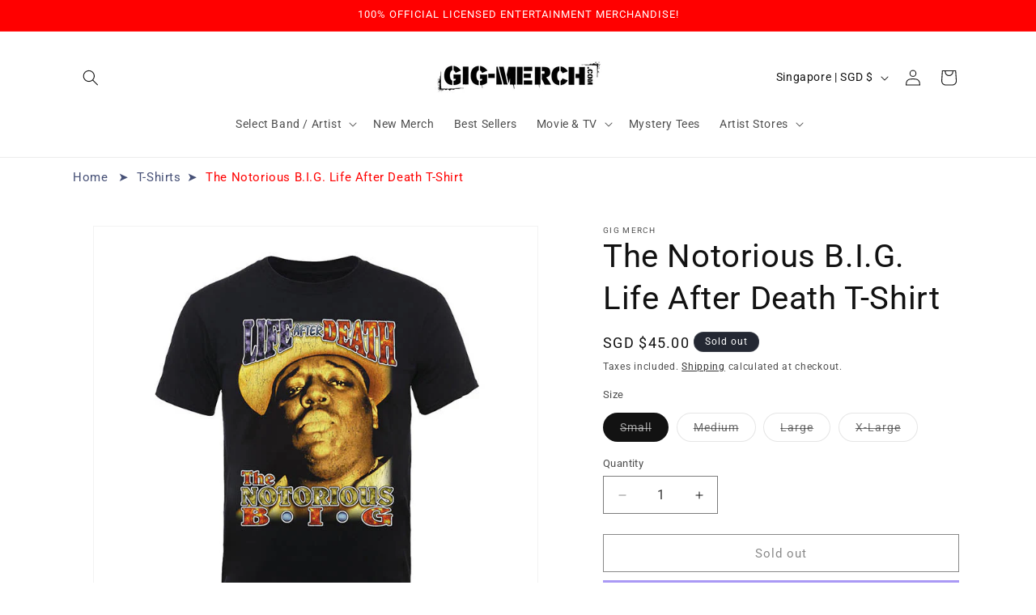

--- FILE ---
content_type: text/html; charset=utf-8
request_url: https://www.gig-merch.com/products/the-notorious-b-i-g-life-after-death-t-shirt
body_size: 49311
content:
<!doctype html>
<html class="js" lang="en">
  <head><!-- SEOAnt Speed Up Script --><script>
const AllowUrlArray_SEOAnt = ['cdn.nfcube.com', 'cdnv2.mycustomizer.com'];
const ForbidUrlArray_SEOAnt = [];
window.WhiteUrlArray_SEOAnt = AllowUrlArray_SEOAnt.map(src => new RegExp(src, 'i'));
window.BlackUrlArray_SEOAnt = ForbidUrlArray_SEOAnt.map(src => new RegExp(src, 'i'));
</script>
<script>
// Limit output
class AllowJsPlugin{constructor(e){const attrArr=["default","defer","async"];this.listener=this.handleListener.bind(this,e),this.jsArr=[],this.attribute=attrArr.reduce(((e,t)=>({...e,[t]:[]})),{});const t=this;e.forEach((e=>window.addEventListener(e,t.listener,{passive:!0})))}handleListener(e){const t=this;return e.forEach((e=>window.removeEventListener(e,t.listener))),"complete"===document.readyState?this.handleDOM():document.addEventListener("readystatechange",(e=>{if("complete"===e.target.readyState)return setTimeout(t.handleDOM.bind(t),1)}))}async handleDOM(){this.pauseEvent(),this.pauseJQuery(),this.getScripts(),this.beforeScripts();for(const e of Object.keys(this.attribute))await this.changeScripts(this.attribute[e]);for(const e of["DOMContentLoaded","readystatechange"])await this.requestRedraw(),document.dispatchEvent(new Event("allowJS-"+e));document.lightJSonreadystatechange&&document.lightJSonreadystatechange();for(const e of["DOMContentLoaded","load"])await this.requestRedraw(),window.dispatchEvent(new Event("allowJS-"+e));await this.requestRedraw(),window.lightJSonload&&window.lightJSonload(),await this.requestRedraw(),this.jsArr.forEach((e=>e(window).trigger("allowJS-jquery-load"))),window.dispatchEvent(new Event("allowJS-pageshow")),await this.requestRedraw(),window.lightJSonpageshow&&window.lightJSonpageshow()}async requestRedraw(){return new Promise((e=>requestAnimationFrame(e)))}getScripts(){document.querySelectorAll("script[type=AllowJs]").forEach((e=>{e.hasAttribute("src")?e.hasAttribute("async")&&e.async?this.attribute.async.push(e):e.hasAttribute("defer")&&e.defer?this.attribute.defer.push(e):this.attribute.default.push(e):this.attribute.default.push(e)}))}beforeScripts(){const e=this,t=Object.keys(this.attribute).reduce(((t,n)=>[...t,...e.attribute[n]]),[]),n=document.createDocumentFragment();t.forEach((e=>{const t=e.getAttribute("src");if(!t)return;const s=document.createElement("link");s.href=t,s.rel="preload",s.as="script",n.appendChild(s)})),document.head.appendChild(n)}async changeScripts(e){let t;for(;t=e.shift();)await this.requestRedraw(),new Promise((e=>{const n=document.createElement("script");[...t.attributes].forEach((e=>{"type"!==e.nodeName&&n.setAttribute(e.nodeName,e.nodeValue)})),t.hasAttribute("src")?(n.addEventListener("load",e),n.addEventListener("error",e)):(n.text=t.text,e()),t.parentNode.replaceChild(n,t)}))}pauseEvent(){const e={};[{obj:document,name:"DOMContentLoaded"},{obj:window,name:"DOMContentLoaded"},{obj:window,name:"load"},{obj:window,name:"pageshow"},{obj:document,name:"readystatechange"}].map((t=>function(t,n){function s(n){return e[t].list.indexOf(n)>=0?"allowJS-"+n:n}e[t]||(e[t]={list:[n],add:t.addEventListener,remove:t.removeEventListener},t.addEventListener=(...n)=>{n[0]=s(n[0]),e[t].add.apply(t,n)},t.removeEventListener=(...n)=>{n[0]=s(n[0]),e[t].remove.apply(t,n)})}(t.obj,t.name))),[{obj:document,name:"onreadystatechange"},{obj:window,name:"onpageshow"}].map((e=>function(e,t){let n=e[t];Object.defineProperty(e,t,{get:()=>n||function(){},set:s=>{e["allowJS"+t]=n=s}})}(e.obj,e.name)))}pauseJQuery(){const e=this;let t=window.jQuery;Object.defineProperty(window,"jQuery",{get:()=>t,set(n){if(!n||!n.fn||!e.jsArr.includes(n))return void(t=n);n.fn.ready=n.fn.init.prototype.ready=e=>{e.bind(document)(n)};const s=n.fn.on;n.fn.on=n.fn.init.prototype.on=function(...e){if(window!==this[0])return s.apply(this,e),this;const t=e=>e.split(" ").map((e=>"load"===e||0===e.indexOf("load.")?"allowJS-jquery-load":e)).join(" ");return"string"==typeof e[0]||e[0]instanceof String?(e[0]=t(e[0]),s.apply(this,e),this):("object"==typeof e[0]&&Object.keys(e[0]).forEach((n=>{delete Object.assign(e[0],{[t(n)]:e[0][n]})[n]})),s.apply(this,e),this)},e.jsArr.push(n),t=n}})}}new AllowJsPlugin(["keydown","wheel","mouseenter","mousemove","mouseleave","touchstart","touchmove","touchend"]);
</script>
<script>
"use strict";function SEOAnt_toConsumableArray(t){if(Array.isArray(t)){for(var e=0,r=Array(t.length);e<t.length;e++)r[e]=t[e];return r}return Array.from(t)}function _0x960a(t,e){var r=_0x3840();return(_0x960a=function(t,e){return t-=247,r[t]})(t,e)}function _0x3840(){var t=["defineProperties","application/javascript","preventDefault","4990555yeBSbh","addEventListener","set","setAttribute","bind","getAttribute","parentElement","WhiteUrlArray_SEOAnt","listener","toString","toLowerCase","every","touchend","SEOAnt scripts can't be lazy loaded","keydown","touchstart","removeChild","length","58IusxNw","BlackUrlArray_SEOAnt","observe","name","value","documentElement","wheel","warn","whitelist","map","tagName","402345HpbWDN","getOwnPropertyDescriptor","head","type","touchmove","removeEventListener","8160iwggKQ","call","beforescriptexecute","some","string","options","push","appendChild","blacklisted","querySelectorAll","5339295FeRgGa","4OtFDAr","filter","57211uwpiMx","nodeType","createElement","src","13296210cxmbJp",'script[type="',"1744290Faeint","test","forEach","script","blacklist","attributes","get","$&","744DdtCNR"];return(_0x3840=function(){return t})()}var _extends=Object.assign||function(t){for(var e=1;e<arguments.length;e++){var r=arguments[e];for(var n in r)Object.prototype.hasOwnProperty.call(r,n)&&(t[n]=r[n])}return t},_slicedToArray=function(){function t(t,e){var r=[],n=!0,o=!1,i=void 0;try{for(var a,c=t[Symbol.iterator]();!(n=(a=c.next()).done)&&(r.push(a.value),!e||r.length!==e);n=!0);}catch(t){o=!0,i=t}finally{try{!n&&c.return&&c.return()}finally{if(o)throw i}}return r}return function(e,r){if(Array.isArray(e))return e;if(Symbol.iterator in Object(e))return t(e,r);throw new TypeError("Invalid attempt to destructure non-iterable instance")}}(),_typeof="function"==typeof Symbol&&"symbol"==typeof Symbol.iterator?function(t){return typeof t}:function(t){return t&&"function"==typeof Symbol&&t.constructor===Symbol&&t!==Symbol.prototype?"symbol":typeof t};(function(t,e){for(var r=_0x960a,n=t();[];)try{if(531094===parseInt(r(306))/1+-parseInt(r(295))/2*(parseInt(r(312))/3)+-parseInt(r(257))/4*(parseInt(r(277))/5)+-parseInt(r(265))/6+-parseInt(r(259))/7*(-parseInt(r(273))/8)+-parseInt(r(256))/9+parseInt(r(263))/10)break;n.push(n.shift())}catch(t){n.push(n.shift())}})(_0x3840),function(){var t=_0x960a,e="javascript/blocked",r={blacklist:window[t(296)],whitelist:window[t(284)]},n={blacklisted:[]},o=function(n,o){return n&&(!o||o!==e)&&(!r.blacklist||r[t(269)][t(249)](function(e){return e[t(266)](n)}))&&(!r[t(303)]||r.whitelist[t(288)](function(e){return!e[t(266)](n)}))},i=function(e){var n=t,o=e[n(282)](n(262));return r[n(269)]&&r.blacklist[n(288)](function(t){return!t.test(o)})||r[n(303)]&&r.whitelist[n(249)](function(t){return t[n(266)](o)})},a=new MutationObserver(function(r){for(var i=t,a=0;a<r[i(294)];a++)for(var c=r[a].addedNodes,u=0;u<c.length;u++)!function(t){var r=c[t];if(1===r[i(260)]&&"SCRIPT"===r[i(305)]){var a=r[i(262)],u=r[i(309)];if(o(a,u)){n.blacklisted[i(252)]([r,r.type]),r[i(309)]=e;var s=function t(n){var o=i;r[o(282)](o(309))===e&&n[o(276)](),r[o(311)](o(248),t)};r[i(278)](i(248),s),r[i(283)]&&r[i(283)][i(293)](r)}}}(u)});a[t(297)](document[t(300)],{childList:!![],subtree:!![]});var c=/[|\{}()\[\]^$+*?.]/g,u=function(){for(var o=arguments.length,u=Array(o),s=0;s<o;s++)u[s]=arguments[s];var l=t;u[l(294)]<1?(r[l(269)]=[],r[l(303)]=[]):(r.blacklist&&(r[l(269)]=r.blacklist[l(258)](function(t){return u[l(288)](function(e){var r=l;return(void 0===e?"undefined":_typeof(e))===r(250)?!t.test(e):e instanceof RegExp?t.toString()!==e.toString():void 0})})),r[l(303)]&&(r[l(303)]=[].concat(SEOAnt_toConsumableArray(r[l(303)]),SEOAnt_toConsumableArray(u.map(function(t){var e=l;if("string"==typeof t){var n=t.replace(c,e(272)),o=".*"+n+".*";if(r[e(303)][e(288)](function(t){return t[e(286)]()!==o[e(286)]()}))return new RegExp(o)}else if(t instanceof RegExp&&r[e(303)][e(288)](function(r){return r[e(286)]()!==t.toString()}))return t;return null})[l(258)](Boolean)))));for(var f=document[l(255)](l(264)+e+'"]'),p=0;p<f[l(294)];p++){var y=f[p];i(y)&&(n[l(254)][l(252)]([y,l(275)]),y[l(283)][l(293)](y))}var v=0;[].concat(SEOAnt_toConsumableArray(n[l(254)]))[l(267)](function(t,e){var r=_slicedToArray(t,2),o=r[0],a=r[1],c=l;if(i(o)){for(var u=document.createElement("script"),s=0;s<o.attributes.length;s++){var f=o[c(270)][s];f[c(298)]!==c(262)&&f.name!==c(309)&&u.setAttribute(f.name,o.attributes[s][c(299)])}u[c(280)](c(262),o[c(262)]),u.setAttribute("type",a||c(275)),document[c(308)][c(253)](u),n[c(254)].splice(e-v,1),v++}}),r[l(269)]&&r.blacklist.length<1&&a.disconnect()},s=document.createElement,l={src:Object[t(307)](HTMLScriptElement.prototype,t(262)),type:Object[t(307)](HTMLScriptElement.prototype,t(309))};document[t(261)]=function(){for(var r=t,n=arguments.length,i=Array(n),a=0;a<n;a++)i[a]=arguments[a];if(i[0][r(287)]()!==r(268))return s[r(281)](document).apply(void 0,i);var c=s.bind(document).apply(void 0,i);try{Object[r(274)](c,{src:_extends({},l[r(262)],{set:function(t){var n=r;o(t,c[n(309)])&&l.type[n(279)][n(247)](this,e),l[n(262)][n(279)].call(this,t)}}),type:_extends({},l[r(309)],{get:function(){var t=r,n=l[t(309)][t(271)][t(247)](this);return n===e||o(this[t(262)],n)?null:n},set:function(t){var n=r,i=o(c[n(262)],c[n(309)])?e:t;l.type[n(279)][n(247)](this,i)}})}),c.setAttribute=function(t,e){var n=r;t===n(309)||t===n(262)?c[t]=e:HTMLScriptElement.prototype[n(280)][n(247)](c,t,e)}}catch(t){console[r(302)](r(290),t)}return c},[t(291),"mousemove",t(289),t(310),t(292),t(301)][t(304)](function(t){return{type:t,listener:function(){return u()},options:{passive:!![]}}}).forEach(function(e){var r=t;document[r(278)](e[r(309)],e[r(285)],e[r(251)])})}();
</script>
<!-- /SEOAnt Speed Up Script -->

    <meta charset="utf-8">
    <meta http-equiv="X-UA-Compatible" content="IE=edge">
    <meta name="viewport" content="width=device-width,initial-scale=1">
    <meta name="theme-color" content="">
    <link rel="canonical" href="https://www.gig-merch.com/products/the-notorious-b-i-g-life-after-death-t-shirt"><link rel="icon" type="image/png" href="//www.gig-merch.com/cdn/shop/files/Gig_Merch_Stacked_Logo.png?crop=center&height=32&v=1640937496&width=32"><link rel="preconnect" href="https://fonts.shopifycdn.com" crossorigin><title>
      The Notorious B.I.G. Life After Death T-Shirt
 &ndash; GIG-MERCH.com</title>

    
      <meta name="description" content="Buy Official The Notorious B.I.G., Biggie Smalls Merchandise, T-shirts and more in Singapore, Malaysia and Southeast Asia on GIG-MERCH.com! Free delivery in Singapore!">
    

    

<meta property="og:site_name" content="GIG-MERCH.com">
<meta property="og:url" content="https://www.gig-merch.com/products/the-notorious-b-i-g-life-after-death-t-shirt">
<meta property="og:title" content="The Notorious B.I.G. Life After Death T-Shirt">
<meta property="og:type" content="product">
<meta property="og:description" content="Buy Official The Notorious B.I.G., Biggie Smalls Merchandise, T-shirts and more in Singapore, Malaysia and Southeast Asia on GIG-MERCH.com! Free delivery in Singapore!"><meta property="og:image" content="http://www.gig-merch.com/cdn/shop/products/BILMAR00057_FRONT.jpg?v=1766131518">
  <meta property="og:image:secure_url" content="https://www.gig-merch.com/cdn/shop/products/BILMAR00057_FRONT.jpg?v=1766131518">
  <meta property="og:image:width" content="700">
  <meta property="og:image:height" content="700"><meta property="og:price:amount" content="45.00">
  <meta property="og:price:currency" content="SGD"><meta name="twitter:site" content="@gigmerch"><meta name="twitter:card" content="summary_large_image">
<meta name="twitter:title" content="The Notorious B.I.G. Life After Death T-Shirt">
<meta name="twitter:description" content="Buy Official The Notorious B.I.G., Biggie Smalls Merchandise, T-shirts and more in Singapore, Malaysia and Southeast Asia on GIG-MERCH.com! Free delivery in Singapore!">


    <script src="//www.gig-merch.com/cdn/shop/t/21/assets/constants.js?v=132983761750457495441744299055" defer="defer"></script>
    <script src="//www.gig-merch.com/cdn/shop/t/21/assets/pubsub.js?v=25310214064522200911744299057" defer="defer"></script>
    <script src="//www.gig-merch.com/cdn/shop/t/21/assets/global.js?v=184345515105158409801744299055" defer="defer"></script>
    <script src="//www.gig-merch.com/cdn/shop/t/21/assets/details-disclosure.js?v=13653116266235556501744299055" defer="defer"></script>
    <script src="//www.gig-merch.com/cdn/shop/t/21/assets/details-modal.js?v=25581673532751508451744299055" defer="defer"></script>
    <script src="//www.gig-merch.com/cdn/shop/t/21/assets/search-form.js?v=133129549252120666541744299057" defer="defer"></script><script src="//www.gig-merch.com/cdn/shop/t/21/assets/animations.js?v=88693664871331136111744299055" defer="defer"></script><script>window.performance && window.performance.mark && window.performance.mark('shopify.content_for_header.start');</script><meta name="facebook-domain-verification" content="7sy0cq8b3egaxgbz2ukt8ecf728g4q">
<meta name="facebook-domain-verification" content="afut62d7jiqs275y2yzw79404tvpst">
<meta name="facebook-domain-verification" content="xqw1fh9temhovt1svu5pa63x75d619">
<meta name="facebook-domain-verification" content="dutw8o429d1lf3aki7hiqfnd51z7fe">
<meta name="facebook-domain-verification" content="3w8ucuqys0e8d8aoy5ribr1uh64upm">
<meta name="facebook-domain-verification" content="w30dd3thphy8niithcy37xkr6syzs7">
<meta id="shopify-digital-wallet" name="shopify-digital-wallet" content="/4634917/digital_wallets/dialog">
<meta name="shopify-checkout-api-token" content="4276b2f5684adf93c9e2b4329800faa9">
<meta id="in-context-paypal-metadata" data-shop-id="4634917" data-venmo-supported="false" data-environment="production" data-locale="en_US" data-paypal-v4="true" data-currency="SGD">
<link rel="alternate" type="application/json+oembed" href="https://www.gig-merch.com/products/the-notorious-b-i-g-life-after-death-t-shirt.oembed">
<script async="async" src="/checkouts/internal/preloads.js?locale=en-SG"></script>
<link rel="preconnect" href="https://shop.app" crossorigin="anonymous">
<script async="async" src="https://shop.app/checkouts/internal/preloads.js?locale=en-SG&shop_id=4634917" crossorigin="anonymous"></script>
<script id="apple-pay-shop-capabilities" type="application/json">{"shopId":4634917,"countryCode":"SG","currencyCode":"SGD","merchantCapabilities":["supports3DS"],"merchantId":"gid:\/\/shopify\/Shop\/4634917","merchantName":"GIG-MERCH.com","requiredBillingContactFields":["postalAddress","email","phone"],"requiredShippingContactFields":["postalAddress","email","phone"],"shippingType":"shipping","supportedNetworks":["visa","masterCard","amex"],"total":{"type":"pending","label":"GIG-MERCH.com","amount":"1.00"},"shopifyPaymentsEnabled":true,"supportsSubscriptions":true}</script>
<script id="shopify-features" type="application/json">{"accessToken":"4276b2f5684adf93c9e2b4329800faa9","betas":["rich-media-storefront-analytics"],"domain":"www.gig-merch.com","predictiveSearch":true,"shopId":4634917,"locale":"en"}</script>
<script>var Shopify = Shopify || {};
Shopify.shop = "gig-merch.myshopify.com";
Shopify.locale = "en";
Shopify.currency = {"active":"SGD","rate":"1.0"};
Shopify.country = "SG";
Shopify.theme = {"name":"GIG-MERCH NEW 2025","id":151250665708,"schema_name":"Dawn","schema_version":"15.3.0","theme_store_id":887,"role":"main"};
Shopify.theme.handle = "null";
Shopify.theme.style = {"id":null,"handle":null};
Shopify.cdnHost = "www.gig-merch.com/cdn";
Shopify.routes = Shopify.routes || {};
Shopify.routes.root = "/";</script>
<script type="module">!function(o){(o.Shopify=o.Shopify||{}).modules=!0}(window);</script>
<script>!function(o){function n(){var o=[];function n(){o.push(Array.prototype.slice.apply(arguments))}return n.q=o,n}var t=o.Shopify=o.Shopify||{};t.loadFeatures=n(),t.autoloadFeatures=n()}(window);</script>
<script>
  window.ShopifyPay = window.ShopifyPay || {};
  window.ShopifyPay.apiHost = "shop.app\/pay";
  window.ShopifyPay.redirectState = null;
</script>
<script id="shop-js-analytics" type="application/json">{"pageType":"product"}</script>
<script defer="defer" async type="module" src="//www.gig-merch.com/cdn/shopifycloud/shop-js/modules/v2/client.init-shop-cart-sync_BT-GjEfc.en.esm.js"></script>
<script defer="defer" async type="module" src="//www.gig-merch.com/cdn/shopifycloud/shop-js/modules/v2/chunk.common_D58fp_Oc.esm.js"></script>
<script defer="defer" async type="module" src="//www.gig-merch.com/cdn/shopifycloud/shop-js/modules/v2/chunk.modal_xMitdFEc.esm.js"></script>
<script type="module">
  await import("//www.gig-merch.com/cdn/shopifycloud/shop-js/modules/v2/client.init-shop-cart-sync_BT-GjEfc.en.esm.js");
await import("//www.gig-merch.com/cdn/shopifycloud/shop-js/modules/v2/chunk.common_D58fp_Oc.esm.js");
await import("//www.gig-merch.com/cdn/shopifycloud/shop-js/modules/v2/chunk.modal_xMitdFEc.esm.js");

  window.Shopify.SignInWithShop?.initShopCartSync?.({"fedCMEnabled":true,"windoidEnabled":true});

</script>
<script>
  window.Shopify = window.Shopify || {};
  if (!window.Shopify.featureAssets) window.Shopify.featureAssets = {};
  window.Shopify.featureAssets['shop-js'] = {"shop-cart-sync":["modules/v2/client.shop-cart-sync_DZOKe7Ll.en.esm.js","modules/v2/chunk.common_D58fp_Oc.esm.js","modules/v2/chunk.modal_xMitdFEc.esm.js"],"init-fed-cm":["modules/v2/client.init-fed-cm_B6oLuCjv.en.esm.js","modules/v2/chunk.common_D58fp_Oc.esm.js","modules/v2/chunk.modal_xMitdFEc.esm.js"],"shop-cash-offers":["modules/v2/client.shop-cash-offers_D2sdYoxE.en.esm.js","modules/v2/chunk.common_D58fp_Oc.esm.js","modules/v2/chunk.modal_xMitdFEc.esm.js"],"shop-login-button":["modules/v2/client.shop-login-button_QeVjl5Y3.en.esm.js","modules/v2/chunk.common_D58fp_Oc.esm.js","modules/v2/chunk.modal_xMitdFEc.esm.js"],"pay-button":["modules/v2/client.pay-button_DXTOsIq6.en.esm.js","modules/v2/chunk.common_D58fp_Oc.esm.js","modules/v2/chunk.modal_xMitdFEc.esm.js"],"shop-button":["modules/v2/client.shop-button_DQZHx9pm.en.esm.js","modules/v2/chunk.common_D58fp_Oc.esm.js","modules/v2/chunk.modal_xMitdFEc.esm.js"],"avatar":["modules/v2/client.avatar_BTnouDA3.en.esm.js"],"init-windoid":["modules/v2/client.init-windoid_CR1B-cfM.en.esm.js","modules/v2/chunk.common_D58fp_Oc.esm.js","modules/v2/chunk.modal_xMitdFEc.esm.js"],"init-shop-for-new-customer-accounts":["modules/v2/client.init-shop-for-new-customer-accounts_C_vY_xzh.en.esm.js","modules/v2/client.shop-login-button_QeVjl5Y3.en.esm.js","modules/v2/chunk.common_D58fp_Oc.esm.js","modules/v2/chunk.modal_xMitdFEc.esm.js"],"init-shop-email-lookup-coordinator":["modules/v2/client.init-shop-email-lookup-coordinator_BI7n9ZSv.en.esm.js","modules/v2/chunk.common_D58fp_Oc.esm.js","modules/v2/chunk.modal_xMitdFEc.esm.js"],"init-shop-cart-sync":["modules/v2/client.init-shop-cart-sync_BT-GjEfc.en.esm.js","modules/v2/chunk.common_D58fp_Oc.esm.js","modules/v2/chunk.modal_xMitdFEc.esm.js"],"shop-toast-manager":["modules/v2/client.shop-toast-manager_DiYdP3xc.en.esm.js","modules/v2/chunk.common_D58fp_Oc.esm.js","modules/v2/chunk.modal_xMitdFEc.esm.js"],"init-customer-accounts":["modules/v2/client.init-customer-accounts_D9ZNqS-Q.en.esm.js","modules/v2/client.shop-login-button_QeVjl5Y3.en.esm.js","modules/v2/chunk.common_D58fp_Oc.esm.js","modules/v2/chunk.modal_xMitdFEc.esm.js"],"init-customer-accounts-sign-up":["modules/v2/client.init-customer-accounts-sign-up_iGw4briv.en.esm.js","modules/v2/client.shop-login-button_QeVjl5Y3.en.esm.js","modules/v2/chunk.common_D58fp_Oc.esm.js","modules/v2/chunk.modal_xMitdFEc.esm.js"],"shop-follow-button":["modules/v2/client.shop-follow-button_CqMgW2wH.en.esm.js","modules/v2/chunk.common_D58fp_Oc.esm.js","modules/v2/chunk.modal_xMitdFEc.esm.js"],"checkout-modal":["modules/v2/client.checkout-modal_xHeaAweL.en.esm.js","modules/v2/chunk.common_D58fp_Oc.esm.js","modules/v2/chunk.modal_xMitdFEc.esm.js"],"shop-login":["modules/v2/client.shop-login_D91U-Q7h.en.esm.js","modules/v2/chunk.common_D58fp_Oc.esm.js","modules/v2/chunk.modal_xMitdFEc.esm.js"],"lead-capture":["modules/v2/client.lead-capture_BJmE1dJe.en.esm.js","modules/v2/chunk.common_D58fp_Oc.esm.js","modules/v2/chunk.modal_xMitdFEc.esm.js"],"payment-terms":["modules/v2/client.payment-terms_Ci9AEqFq.en.esm.js","modules/v2/chunk.common_D58fp_Oc.esm.js","modules/v2/chunk.modal_xMitdFEc.esm.js"]};
</script>
<script>(function() {
  var isLoaded = false;
  function asyncLoad() {
    if (isLoaded) return;
    isLoaded = true;
    var urls = ["https:\/\/cdn.nfcube.com\/instafeed-bc79e7836fc848c53aafa0dab4768364.js?shop=gig-merch.myshopify.com","https:\/\/chimpstatic.com\/mcjs-connected\/js\/users\/3ccfe852d17b25fb4eb75a694\/5bcd8c9002cd21f17a5367fd6.js?shop=gig-merch.myshopify.com","https:\/\/sales-pop.carecart.io\/lib\/salesnotifier.js?shop=gig-merch.myshopify.com"];
    for (var i = 0; i < urls.length; i++) {
      var s = document.createElement('script');
      s.type = 'text/javascript';
      if (AllowUrlArray_SEOAnt.filter(u => urls[i].indexOf(u) > -1).length === 0) s.type = 'AllowJs'; s.async = true;
      s.src = urls[i];
      var x = document.getElementsByTagName('script')[0];
      x.parentNode.insertBefore(s, x);
    }
  };
  if(window.attachEvent) {
    window.attachEvent('onload', asyncLoad);
  } else {
    window.addEventListener('load', asyncLoad, false);
  }
})();</script>
<script id="__st">var __st={"a":4634917,"offset":28800,"reqid":"e1399506-459f-4db8-8627-b43670799687-1769528771","pageurl":"www.gig-merch.com\/products\/the-notorious-b-i-g-life-after-death-t-shirt","u":"f8cd375dafc5","p":"product","rtyp":"product","rid":6774161309864};</script>
<script>window.ShopifyPaypalV4VisibilityTracking = true;</script>
<script id="captcha-bootstrap">!function(){'use strict';const t='contact',e='account',n='new_comment',o=[[t,t],['blogs',n],['comments',n],[t,'customer']],c=[[e,'customer_login'],[e,'guest_login'],[e,'recover_customer_password'],[e,'create_customer']],r=t=>t.map((([t,e])=>`form[action*='/${t}']:not([data-nocaptcha='true']) input[name='form_type'][value='${e}']`)).join(','),a=t=>()=>t?[...document.querySelectorAll(t)].map((t=>t.form)):[];function s(){const t=[...o],e=r(t);return a(e)}const i='password',u='form_key',d=['recaptcha-v3-token','g-recaptcha-response','h-captcha-response',i],f=()=>{try{return window.sessionStorage}catch{return}},m='__shopify_v',_=t=>t.elements[u];function p(t,e,n=!1){try{const o=window.sessionStorage,c=JSON.parse(o.getItem(e)),{data:r}=function(t){const{data:e,action:n}=t;return t[m]||n?{data:e,action:n}:{data:t,action:n}}(c);for(const[e,n]of Object.entries(r))t.elements[e]&&(t.elements[e].value=n);n&&o.removeItem(e)}catch(o){console.error('form repopulation failed',{error:o})}}const l='form_type',E='cptcha';function T(t){t.dataset[E]=!0}const w=window,h=w.document,L='Shopify',v='ce_forms',y='captcha';let A=!1;((t,e)=>{const n=(g='f06e6c50-85a8-45c8-87d0-21a2b65856fe',I='https://cdn.shopify.com/shopifycloud/storefront-forms-hcaptcha/ce_storefront_forms_captcha_hcaptcha.v1.5.2.iife.js',D={infoText:'Protected by hCaptcha',privacyText:'Privacy',termsText:'Terms'},(t,e,n)=>{const o=w[L][v],c=o.bindForm;if(c)return c(t,g,e,D).then(n);var r;o.q.push([[t,g,e,D],n]),r=I,A||(h.body.append(Object.assign(h.createElement('script'),{id:'captcha-provider',async:!0,src:r})),A=!0)});var g,I,D;w[L]=w[L]||{},w[L][v]=w[L][v]||{},w[L][v].q=[],w[L][y]=w[L][y]||{},w[L][y].protect=function(t,e){n(t,void 0,e),T(t)},Object.freeze(w[L][y]),function(t,e,n,w,h,L){const[v,y,A,g]=function(t,e,n){const i=e?o:[],u=t?c:[],d=[...i,...u],f=r(d),m=r(i),_=r(d.filter((([t,e])=>n.includes(e))));return[a(f),a(m),a(_),s()]}(w,h,L),I=t=>{const e=t.target;return e instanceof HTMLFormElement?e:e&&e.form},D=t=>v().includes(t);t.addEventListener('submit',(t=>{const e=I(t);if(!e)return;const n=D(e)&&!e.dataset.hcaptchaBound&&!e.dataset.recaptchaBound,o=_(e),c=g().includes(e)&&(!o||!o.value);(n||c)&&t.preventDefault(),c&&!n&&(function(t){try{if(!f())return;!function(t){const e=f();if(!e)return;const n=_(t);if(!n)return;const o=n.value;o&&e.removeItem(o)}(t);const e=Array.from(Array(32),(()=>Math.random().toString(36)[2])).join('');!function(t,e){_(t)||t.append(Object.assign(document.createElement('input'),{type:'hidden',name:u})),t.elements[u].value=e}(t,e),function(t,e){const n=f();if(!n)return;const o=[...t.querySelectorAll(`input[type='${i}']`)].map((({name:t})=>t)),c=[...d,...o],r={};for(const[a,s]of new FormData(t).entries())c.includes(a)||(r[a]=s);n.setItem(e,JSON.stringify({[m]:1,action:t.action,data:r}))}(t,e)}catch(e){console.error('failed to persist form',e)}}(e),e.submit())}));const S=(t,e)=>{t&&!t.dataset[E]&&(n(t,e.some((e=>e===t))),T(t))};for(const o of['focusin','change'])t.addEventListener(o,(t=>{const e=I(t);D(e)&&S(e,y())}));const B=e.get('form_key'),M=e.get(l),P=B&&M;t.addEventListener('DOMContentLoaded',(()=>{const t=y();if(P)for(const e of t)e.elements[l].value===M&&p(e,B);[...new Set([...A(),...v().filter((t=>'true'===t.dataset.shopifyCaptcha))])].forEach((e=>S(e,t)))}))}(h,new URLSearchParams(w.location.search),n,t,e,['guest_login'])})(!0,!0)}();</script>
<script integrity="sha256-4kQ18oKyAcykRKYeNunJcIwy7WH5gtpwJnB7kiuLZ1E=" data-source-attribution="shopify.loadfeatures" defer="defer" src="//www.gig-merch.com/cdn/shopifycloud/storefront/assets/storefront/load_feature-a0a9edcb.js" crossorigin="anonymous"></script>
<script crossorigin="anonymous" defer="defer" src="//www.gig-merch.com/cdn/shopifycloud/storefront/assets/shopify_pay/storefront-65b4c6d7.js?v=20250812"></script>
<script data-source-attribution="shopify.dynamic_checkout.dynamic.init">var Shopify=Shopify||{};Shopify.PaymentButton=Shopify.PaymentButton||{isStorefrontPortableWallets:!0,init:function(){window.Shopify.PaymentButton.init=function(){};var t=document.createElement("script");t.src="https://www.gig-merch.com/cdn/shopifycloud/portable-wallets/latest/portable-wallets.en.js",t.type="module",document.head.appendChild(t)}};
</script>
<script data-source-attribution="shopify.dynamic_checkout.buyer_consent">
  function portableWalletsHideBuyerConsent(e){var t=document.getElementById("shopify-buyer-consent"),n=document.getElementById("shopify-subscription-policy-button");t&&n&&(t.classList.add("hidden"),t.setAttribute("aria-hidden","true"),n.removeEventListener("click",e))}function portableWalletsShowBuyerConsent(e){var t=document.getElementById("shopify-buyer-consent"),n=document.getElementById("shopify-subscription-policy-button");t&&n&&(t.classList.remove("hidden"),t.removeAttribute("aria-hidden"),n.addEventListener("click",e))}window.Shopify?.PaymentButton&&(window.Shopify.PaymentButton.hideBuyerConsent=portableWalletsHideBuyerConsent,window.Shopify.PaymentButton.showBuyerConsent=portableWalletsShowBuyerConsent);
</script>
<script>
  function portableWalletsCleanup(e){e&&e.src&&console.error("Failed to load portable wallets script "+e.src);var t=document.querySelectorAll("shopify-accelerated-checkout .shopify-payment-button__skeleton, shopify-accelerated-checkout-cart .wallet-cart-button__skeleton"),e=document.getElementById("shopify-buyer-consent");for(let e=0;e<t.length;e++)t[e].remove();e&&e.remove()}function portableWalletsNotLoadedAsModule(e){e instanceof ErrorEvent&&"string"==typeof e.message&&e.message.includes("import.meta")&&"string"==typeof e.filename&&e.filename.includes("portable-wallets")&&(window.removeEventListener("error",portableWalletsNotLoadedAsModule),window.Shopify.PaymentButton.failedToLoad=e,"loading"===document.readyState?document.addEventListener("DOMContentLoaded",window.Shopify.PaymentButton.init):window.Shopify.PaymentButton.init())}window.addEventListener("error",portableWalletsNotLoadedAsModule);
</script>

<script type="module" src="https://www.gig-merch.com/cdn/shopifycloud/portable-wallets/latest/portable-wallets.en.js" onError="portableWalletsCleanup(this)" crossorigin="anonymous"></script>
<script nomodule>
  document.addEventListener("DOMContentLoaded", portableWalletsCleanup);
</script>

<link id="shopify-accelerated-checkout-styles" rel="stylesheet" media="screen" href="https://www.gig-merch.com/cdn/shopifycloud/portable-wallets/latest/accelerated-checkout-backwards-compat.css" crossorigin="anonymous">
<style id="shopify-accelerated-checkout-cart">
        #shopify-buyer-consent {
  margin-top: 1em;
  display: inline-block;
  width: 100%;
}

#shopify-buyer-consent.hidden {
  display: none;
}

#shopify-subscription-policy-button {
  background: none;
  border: none;
  padding: 0;
  text-decoration: underline;
  font-size: inherit;
  cursor: pointer;
}

#shopify-subscription-policy-button::before {
  box-shadow: none;
}

      </style>
<script id="sections-script" data-sections="header" defer="defer" src="//www.gig-merch.com/cdn/shop/t/21/compiled_assets/scripts.js?v=7694"></script>
<script>window.performance && window.performance.mark && window.performance.mark('shopify.content_for_header.end');</script>


    <style data-shopify>
      @font-face {
  font-family: Roboto;
  font-weight: 400;
  font-style: normal;
  font-display: swap;
  src: url("//www.gig-merch.com/cdn/fonts/roboto/roboto_n4.2019d890f07b1852f56ce63ba45b2db45d852cba.woff2") format("woff2"),
       url("//www.gig-merch.com/cdn/fonts/roboto/roboto_n4.238690e0007583582327135619c5f7971652fa9d.woff") format("woff");
}

      @font-face {
  font-family: Roboto;
  font-weight: 700;
  font-style: normal;
  font-display: swap;
  src: url("//www.gig-merch.com/cdn/fonts/roboto/roboto_n7.f38007a10afbbde8976c4056bfe890710d51dec2.woff2") format("woff2"),
       url("//www.gig-merch.com/cdn/fonts/roboto/roboto_n7.94bfdd3e80c7be00e128703d245c207769d763f9.woff") format("woff");
}

      @font-face {
  font-family: Roboto;
  font-weight: 400;
  font-style: italic;
  font-display: swap;
  src: url("//www.gig-merch.com/cdn/fonts/roboto/roboto_i4.57ce898ccda22ee84f49e6b57ae302250655e2d4.woff2") format("woff2"),
       url("//www.gig-merch.com/cdn/fonts/roboto/roboto_i4.b21f3bd061cbcb83b824ae8c7671a82587b264bf.woff") format("woff");
}

      @font-face {
  font-family: Roboto;
  font-weight: 700;
  font-style: italic;
  font-display: swap;
  src: url("//www.gig-merch.com/cdn/fonts/roboto/roboto_i7.7ccaf9410746f2c53340607c42c43f90a9005937.woff2") format("woff2"),
       url("//www.gig-merch.com/cdn/fonts/roboto/roboto_i7.49ec21cdd7148292bffea74c62c0df6e93551516.woff") format("woff");
}

      @font-face {
  font-family: Roboto;
  font-weight: 400;
  font-style: normal;
  font-display: swap;
  src: url("//www.gig-merch.com/cdn/fonts/roboto/roboto_n4.2019d890f07b1852f56ce63ba45b2db45d852cba.woff2") format("woff2"),
       url("//www.gig-merch.com/cdn/fonts/roboto/roboto_n4.238690e0007583582327135619c5f7971652fa9d.woff") format("woff");
}


      
        :root,
        .color-scheme-1 {
          --color-background: 255,255,255;
        
          --gradient-background: #ffffff;
        

        

        --color-foreground: 18,18,18;
        --color-background-contrast: 191,191,191;
        --color-shadow: 18,18,18;
        --color-button: 18,18,18;
        --color-button-text: 255,255,255;
        --color-secondary-button: 255,255,255;
        --color-secondary-button-text: 18,18,18;
        --color-link: 18,18,18;
        --color-badge-foreground: 18,18,18;
        --color-badge-background: 255,255,255;
        --color-badge-border: 18,18,18;
        --payment-terms-background-color: rgb(255 255 255);
      }
      
        
        .color-scheme-2 {
          --color-background: 243,243,243;
        
          --gradient-background: #f3f3f3;
        

        

        --color-foreground: 18,18,18;
        --color-background-contrast: 179,179,179;
        --color-shadow: 18,18,18;
        --color-button: 18,18,18;
        --color-button-text: 243,243,243;
        --color-secondary-button: 243,243,243;
        --color-secondary-button-text: 18,18,18;
        --color-link: 18,18,18;
        --color-badge-foreground: 18,18,18;
        --color-badge-background: 243,243,243;
        --color-badge-border: 18,18,18;
        --payment-terms-background-color: rgb(243 243 243);
      }
      
        
        .color-scheme-3 {
          --color-background: 36,40,51;
        
          --gradient-background: #242833;
        

        

        --color-foreground: 255,255,255;
        --color-background-contrast: 47,52,66;
        --color-shadow: 18,18,18;
        --color-button: 255,255,255;
        --color-button-text: 0,0,0;
        --color-secondary-button: 36,40,51;
        --color-secondary-button-text: 255,255,255;
        --color-link: 255,255,255;
        --color-badge-foreground: 255,255,255;
        --color-badge-background: 36,40,51;
        --color-badge-border: 255,255,255;
        --payment-terms-background-color: rgb(36 40 51);
      }
      
        
        .color-scheme-4 {
          --color-background: 255,0,0;
        
          --gradient-background: #ff0000;
        

        

        --color-foreground: 255,255,255;
        --color-background-contrast: 128,0,0;
        --color-shadow: 18,18,18;
        --color-button: 255,255,255;
        --color-button-text: 18,18,18;
        --color-secondary-button: 255,0,0;
        --color-secondary-button-text: 255,255,255;
        --color-link: 255,255,255;
        --color-badge-foreground: 255,255,255;
        --color-badge-background: 255,0,0;
        --color-badge-border: 255,255,255;
        --payment-terms-background-color: rgb(255 0 0);
      }
      
        
        .color-scheme-5 {
          --color-background: 51,79,180;
        
          --gradient-background: #334fb4;
        

        

        --color-foreground: 255,255,255;
        --color-background-contrast: 23,35,81;
        --color-shadow: 18,18,18;
        --color-button: 255,255,255;
        --color-button-text: 51,79,180;
        --color-secondary-button: 51,79,180;
        --color-secondary-button-text: 255,255,255;
        --color-link: 255,255,255;
        --color-badge-foreground: 255,255,255;
        --color-badge-background: 51,79,180;
        --color-badge-border: 255,255,255;
        --payment-terms-background-color: rgb(51 79 180);
      }
      

      body, .color-scheme-1, .color-scheme-2, .color-scheme-3, .color-scheme-4, .color-scheme-5 {
        color: rgba(var(--color-foreground), 0.75);
        background-color: rgb(var(--color-background));
      }

      :root {
        --font-body-family: Roboto, sans-serif;
        --font-body-style: normal;
        --font-body-weight: 400;
        --font-body-weight-bold: 700;

        --font-heading-family: Roboto, sans-serif;
        --font-heading-style: normal;
        --font-heading-weight: 400;

        --font-body-scale: 1.0;
        --font-heading-scale: 1.0;

        --media-padding: px;
        --media-border-opacity: 0.05;
        --media-border-width: 1px;
        --media-radius: 0px;
        --media-shadow-opacity: 0.0;
        --media-shadow-horizontal-offset: 0px;
        --media-shadow-vertical-offset: 0px;
        --media-shadow-blur-radius: 0px;
        --media-shadow-visible: 0;

        --page-width: 120rem;
        --page-width-margin: 0rem;

        --product-card-image-padding: 0.0rem;
        --product-card-corner-radius: 0.0rem;
        --product-card-text-alignment: left;
        --product-card-border-width: 0.0rem;
        --product-card-border-opacity: 0.0;
        --product-card-shadow-opacity: 0.1;
        --product-card-shadow-visible: 1;
        --product-card-shadow-horizontal-offset: 0.0rem;
        --product-card-shadow-vertical-offset: 0.0rem;
        --product-card-shadow-blur-radius: 0.0rem;

        --collection-card-image-padding: 0.0rem;
        --collection-card-corner-radius: 0.0rem;
        --collection-card-text-alignment: left;
        --collection-card-border-width: 0.0rem;
        --collection-card-border-opacity: 0.0;
        --collection-card-shadow-opacity: 0.1;
        --collection-card-shadow-visible: 1;
        --collection-card-shadow-horizontal-offset: 0.0rem;
        --collection-card-shadow-vertical-offset: 0.0rem;
        --collection-card-shadow-blur-radius: 0.0rem;

        --blog-card-image-padding: 0.0rem;
        --blog-card-corner-radius: 0.0rem;
        --blog-card-text-alignment: left;
        --blog-card-border-width: 0.0rem;
        --blog-card-border-opacity: 0.0;
        --blog-card-shadow-opacity: 0.1;
        --blog-card-shadow-visible: 1;
        --blog-card-shadow-horizontal-offset: 0.0rem;
        --blog-card-shadow-vertical-offset: 0.0rem;
        --blog-card-shadow-blur-radius: 0.0rem;

        --badge-corner-radius: 4.0rem;

        --popup-border-width: 1px;
        --popup-border-opacity: 0.1;
        --popup-corner-radius: 0px;
        --popup-shadow-opacity: 0.0;
        --popup-shadow-horizontal-offset: 0px;
        --popup-shadow-vertical-offset: 0px;
        --popup-shadow-blur-radius: 0px;

        --drawer-border-width: 1px;
        --drawer-border-opacity: 0.1;
        --drawer-shadow-opacity: 0.0;
        --drawer-shadow-horizontal-offset: 0px;
        --drawer-shadow-vertical-offset: 0px;
        --drawer-shadow-blur-radius: 0px;

        --spacing-sections-desktop: 20px;
        --spacing-sections-mobile: 20px;

        --grid-desktop-vertical-spacing: 12px;
        --grid-desktop-horizontal-spacing: 12px;
        --grid-mobile-vertical-spacing: 6px;
        --grid-mobile-horizontal-spacing: 6px;

        --text-boxes-border-opacity: 0.0;
        --text-boxes-border-width: 0px;
        --text-boxes-radius: 0px;
        --text-boxes-shadow-opacity: 0.0;
        --text-boxes-shadow-visible: 0;
        --text-boxes-shadow-horizontal-offset: 0px;
        --text-boxes-shadow-vertical-offset: 0px;
        --text-boxes-shadow-blur-radius: 0px;

        --buttons-radius: 0px;
        --buttons-radius-outset: 0px;
        --buttons-border-width: 1px;
        --buttons-border-opacity: 1.0;
        --buttons-shadow-opacity: 0.0;
        --buttons-shadow-visible: 0;
        --buttons-shadow-horizontal-offset: 0px;
        --buttons-shadow-vertical-offset: 0px;
        --buttons-shadow-blur-radius: 0px;
        --buttons-border-offset: 0px;

        --inputs-radius: 0px;
        --inputs-border-width: 1px;
        --inputs-border-opacity: 0.55;
        --inputs-shadow-opacity: 0.0;
        --inputs-shadow-horizontal-offset: 0px;
        --inputs-margin-offset: 0px;
        --inputs-shadow-vertical-offset: 0px;
        --inputs-shadow-blur-radius: 0px;
        --inputs-radius-outset: 0px;

        --variant-pills-radius: 40px;
        --variant-pills-border-width: 1px;
        --variant-pills-border-opacity: 0.55;
        --variant-pills-shadow-opacity: 0.0;
        --variant-pills-shadow-horizontal-offset: 0px;
        --variant-pills-shadow-vertical-offset: 0px;
        --variant-pills-shadow-blur-radius: 0px;
      }

      *,
      *::before,
      *::after {
        box-sizing: inherit;
      }

      html {
        box-sizing: border-box;
        font-size: calc(var(--font-body-scale) * 62.5%);
        height: 100%;
      }

      body {
        display: grid;
        grid-template-rows: auto auto 1fr auto;
        grid-template-columns: 100%;
        min-height: 100%;
        margin: 0;
        font-size: 1.5rem;
        letter-spacing: 0.06rem;
        line-height: calc(1 + 0.8 / var(--font-body-scale));
        font-family: var(--font-body-family);
        font-style: var(--font-body-style);
        font-weight: var(--font-body-weight);
      }

      @media screen and (min-width: 750px) {
        body {
          font-size: 1.6rem;
        }
      }
    </style>

    <link href="//www.gig-merch.com/cdn/shop/t/21/assets/base.css?v=159841507637079171801744299055" rel="stylesheet" type="text/css" media="all" />
    <link rel="stylesheet" href="//www.gig-merch.com/cdn/shop/t/21/assets/component-cart-items.css?v=123238115697927560811744299055" media="print" onload="this.media='all'">
      <link rel="preload" as="font" href="//www.gig-merch.com/cdn/fonts/roboto/roboto_n4.2019d890f07b1852f56ce63ba45b2db45d852cba.woff2" type="font/woff2" crossorigin>
      

      <link rel="preload" as="font" href="//www.gig-merch.com/cdn/fonts/roboto/roboto_n4.2019d890f07b1852f56ce63ba45b2db45d852cba.woff2" type="font/woff2" crossorigin>
      
<link href="//www.gig-merch.com/cdn/shop/t/21/assets/component-localization-form.css?v=170315343355214948141744299055" rel="stylesheet" type="text/css" media="all" />
      <script src="//www.gig-merch.com/cdn/shop/t/21/assets/localization-form.js?v=144176611646395275351744299057" defer="defer"></script><link
        rel="stylesheet"
        href="//www.gig-merch.com/cdn/shop/t/21/assets/component-predictive-search.css?v=118923337488134913561744299055"
        media="print"
        onload="this.media='all'"
      ><script>
      if (Shopify.designMode) {
        document.documentElement.classList.add('shopify-design-mode');
      }
    </script>


<!-- Global site tag (gtag.js) - Google Analytics -->
<script async src="https://www.googletagmanager.com/gtag/js?id=G-XXXXXXXXXX"></script>
<script>
  window.dataLayer = window.dataLayer || [];
  function gtag(){dataLayer.push(arguments);}
  gtag('js', new Date());
  gtag('config', 'G-0F4HNYNWB3');
</script>









    
  <script src="https://cdn.shopify.com/extensions/019b0ca3-aa13-7aa2-a0b4-6cb667a1f6f7/essential-countdown-timer-55/assets/countdown_timer_essential_apps.min.js" type="text/javascript" defer="defer"></script>
<link href="https://monorail-edge.shopifysvc.com" rel="dns-prefetch">
<script>(function(){if ("sendBeacon" in navigator && "performance" in window) {try {var session_token_from_headers = performance.getEntriesByType('navigation')[0].serverTiming.find(x => x.name == '_s').description;} catch {var session_token_from_headers = undefined;}var session_cookie_matches = document.cookie.match(/_shopify_s=([^;]*)/);var session_token_from_cookie = session_cookie_matches && session_cookie_matches.length === 2 ? session_cookie_matches[1] : "";var session_token = session_token_from_headers || session_token_from_cookie || "";function handle_abandonment_event(e) {var entries = performance.getEntries().filter(function(entry) {return /monorail-edge.shopifysvc.com/.test(entry.name);});if (!window.abandonment_tracked && entries.length === 0) {window.abandonment_tracked = true;var currentMs = Date.now();var navigation_start = performance.timing.navigationStart;var payload = {shop_id: 4634917,url: window.location.href,navigation_start,duration: currentMs - navigation_start,session_token,page_type: "product"};window.navigator.sendBeacon("https://monorail-edge.shopifysvc.com/v1/produce", JSON.stringify({schema_id: "online_store_buyer_site_abandonment/1.1",payload: payload,metadata: {event_created_at_ms: currentMs,event_sent_at_ms: currentMs}}));}}window.addEventListener('pagehide', handle_abandonment_event);}}());</script>
<script id="web-pixels-manager-setup">(function e(e,d,r,n,o){if(void 0===o&&(o={}),!Boolean(null===(a=null===(i=window.Shopify)||void 0===i?void 0:i.analytics)||void 0===a?void 0:a.replayQueue)){var i,a;window.Shopify=window.Shopify||{};var t=window.Shopify;t.analytics=t.analytics||{};var s=t.analytics;s.replayQueue=[],s.publish=function(e,d,r){return s.replayQueue.push([e,d,r]),!0};try{self.performance.mark("wpm:start")}catch(e){}var l=function(){var e={modern:/Edge?\/(1{2}[4-9]|1[2-9]\d|[2-9]\d{2}|\d{4,})\.\d+(\.\d+|)|Firefox\/(1{2}[4-9]|1[2-9]\d|[2-9]\d{2}|\d{4,})\.\d+(\.\d+|)|Chrom(ium|e)\/(9{2}|\d{3,})\.\d+(\.\d+|)|(Maci|X1{2}).+ Version\/(15\.\d+|(1[6-9]|[2-9]\d|\d{3,})\.\d+)([,.]\d+|)( \(\w+\)|)( Mobile\/\w+|) Safari\/|Chrome.+OPR\/(9{2}|\d{3,})\.\d+\.\d+|(CPU[ +]OS|iPhone[ +]OS|CPU[ +]iPhone|CPU IPhone OS|CPU iPad OS)[ +]+(15[._]\d+|(1[6-9]|[2-9]\d|\d{3,})[._]\d+)([._]\d+|)|Android:?[ /-](13[3-9]|1[4-9]\d|[2-9]\d{2}|\d{4,})(\.\d+|)(\.\d+|)|Android.+Firefox\/(13[5-9]|1[4-9]\d|[2-9]\d{2}|\d{4,})\.\d+(\.\d+|)|Android.+Chrom(ium|e)\/(13[3-9]|1[4-9]\d|[2-9]\d{2}|\d{4,})\.\d+(\.\d+|)|SamsungBrowser\/([2-9]\d|\d{3,})\.\d+/,legacy:/Edge?\/(1[6-9]|[2-9]\d|\d{3,})\.\d+(\.\d+|)|Firefox\/(5[4-9]|[6-9]\d|\d{3,})\.\d+(\.\d+|)|Chrom(ium|e)\/(5[1-9]|[6-9]\d|\d{3,})\.\d+(\.\d+|)([\d.]+$|.*Safari\/(?![\d.]+ Edge\/[\d.]+$))|(Maci|X1{2}).+ Version\/(10\.\d+|(1[1-9]|[2-9]\d|\d{3,})\.\d+)([,.]\d+|)( \(\w+\)|)( Mobile\/\w+|) Safari\/|Chrome.+OPR\/(3[89]|[4-9]\d|\d{3,})\.\d+\.\d+|(CPU[ +]OS|iPhone[ +]OS|CPU[ +]iPhone|CPU IPhone OS|CPU iPad OS)[ +]+(10[._]\d+|(1[1-9]|[2-9]\d|\d{3,})[._]\d+)([._]\d+|)|Android:?[ /-](13[3-9]|1[4-9]\d|[2-9]\d{2}|\d{4,})(\.\d+|)(\.\d+|)|Mobile Safari.+OPR\/([89]\d|\d{3,})\.\d+\.\d+|Android.+Firefox\/(13[5-9]|1[4-9]\d|[2-9]\d{2}|\d{4,})\.\d+(\.\d+|)|Android.+Chrom(ium|e)\/(13[3-9]|1[4-9]\d|[2-9]\d{2}|\d{4,})\.\d+(\.\d+|)|Android.+(UC? ?Browser|UCWEB|U3)[ /]?(15\.([5-9]|\d{2,})|(1[6-9]|[2-9]\d|\d{3,})\.\d+)\.\d+|SamsungBrowser\/(5\.\d+|([6-9]|\d{2,})\.\d+)|Android.+MQ{2}Browser\/(14(\.(9|\d{2,})|)|(1[5-9]|[2-9]\d|\d{3,})(\.\d+|))(\.\d+|)|K[Aa][Ii]OS\/(3\.\d+|([4-9]|\d{2,})\.\d+)(\.\d+|)/},d=e.modern,r=e.legacy,n=navigator.userAgent;return n.match(d)?"modern":n.match(r)?"legacy":"unknown"}(),u="modern"===l?"modern":"legacy",c=(null!=n?n:{modern:"",legacy:""})[u],f=function(e){return[e.baseUrl,"/wpm","/b",e.hashVersion,"modern"===e.buildTarget?"m":"l",".js"].join("")}({baseUrl:d,hashVersion:r,buildTarget:u}),m=function(e){var d=e.version,r=e.bundleTarget,n=e.surface,o=e.pageUrl,i=e.monorailEndpoint;return{emit:function(e){var a=e.status,t=e.errorMsg,s=(new Date).getTime(),l=JSON.stringify({metadata:{event_sent_at_ms:s},events:[{schema_id:"web_pixels_manager_load/3.1",payload:{version:d,bundle_target:r,page_url:o,status:a,surface:n,error_msg:t},metadata:{event_created_at_ms:s}}]});if(!i)return console&&console.warn&&console.warn("[Web Pixels Manager] No Monorail endpoint provided, skipping logging."),!1;try{return self.navigator.sendBeacon.bind(self.navigator)(i,l)}catch(e){}var u=new XMLHttpRequest;try{return u.open("POST",i,!0),u.setRequestHeader("Content-Type","text/plain"),u.send(l),!0}catch(e){return console&&console.warn&&console.warn("[Web Pixels Manager] Got an unhandled error while logging to Monorail."),!1}}}}({version:r,bundleTarget:l,surface:e.surface,pageUrl:self.location.href,monorailEndpoint:e.monorailEndpoint});try{o.browserTarget=l,function(e){var d=e.src,r=e.async,n=void 0===r||r,o=e.onload,i=e.onerror,a=e.sri,t=e.scriptDataAttributes,s=void 0===t?{}:t,l=document.createElement("script"),u=document.querySelector("head"),c=document.querySelector("body");if(l.async=n,l.src=d,a&&(l.integrity=a,l.crossOrigin="anonymous"),s)for(var f in s)if(Object.prototype.hasOwnProperty.call(s,f))try{l.dataset[f]=s[f]}catch(e){}if(o&&l.addEventListener("load",o),i&&l.addEventListener("error",i),u)u.appendChild(l);else{if(!c)throw new Error("Did not find a head or body element to append the script");c.appendChild(l)}}({src:f,async:!0,onload:function(){if(!function(){var e,d;return Boolean(null===(d=null===(e=window.Shopify)||void 0===e?void 0:e.analytics)||void 0===d?void 0:d.initialized)}()){var d=window.webPixelsManager.init(e)||void 0;if(d){var r=window.Shopify.analytics;r.replayQueue.forEach((function(e){var r=e[0],n=e[1],o=e[2];d.publishCustomEvent(r,n,o)})),r.replayQueue=[],r.publish=d.publishCustomEvent,r.visitor=d.visitor,r.initialized=!0}}},onerror:function(){return m.emit({status:"failed",errorMsg:"".concat(f," has failed to load")})},sri:function(e){var d=/^sha384-[A-Za-z0-9+/=]+$/;return"string"==typeof e&&d.test(e)}(c)?c:"",scriptDataAttributes:o}),m.emit({status:"loading"})}catch(e){m.emit({status:"failed",errorMsg:(null==e?void 0:e.message)||"Unknown error"})}}})({shopId: 4634917,storefrontBaseUrl: "https://www.gig-merch.com",extensionsBaseUrl: "https://extensions.shopifycdn.com/cdn/shopifycloud/web-pixels-manager",monorailEndpoint: "https://monorail-edge.shopifysvc.com/unstable/produce_batch",surface: "storefront-renderer",enabledBetaFlags: ["2dca8a86"],webPixelsConfigList: [{"id":"1597898988","configuration":"{\"config\":\"{\\\"google_tag_ids\\\":[\\\"G-0F4HNYNWB3\\\"],\\\"target_country\\\":\\\"ZZ\\\",\\\"gtag_events\\\":[{\\\"type\\\":\\\"begin_checkout\\\",\\\"action_label\\\":\\\"G-0F4HNYNWB3\\\"},{\\\"type\\\":\\\"search\\\",\\\"action_label\\\":\\\"G-0F4HNYNWB3\\\"},{\\\"type\\\":\\\"view_item\\\",\\\"action_label\\\":\\\"G-0F4HNYNWB3\\\"},{\\\"type\\\":\\\"purchase\\\",\\\"action_label\\\":\\\"G-0F4HNYNWB3\\\"},{\\\"type\\\":\\\"page_view\\\",\\\"action_label\\\":\\\"G-0F4HNYNWB3\\\"},{\\\"type\\\":\\\"add_payment_info\\\",\\\"action_label\\\":\\\"G-0F4HNYNWB3\\\"},{\\\"type\\\":\\\"add_to_cart\\\",\\\"action_label\\\":\\\"G-0F4HNYNWB3\\\"}],\\\"enable_monitoring_mode\\\":false}\"}","eventPayloadVersion":"v1","runtimeContext":"OPEN","scriptVersion":"b2a88bafab3e21179ed38636efcd8a93","type":"APP","apiClientId":1780363,"privacyPurposes":[],"dataSharingAdjustments":{"protectedCustomerApprovalScopes":["read_customer_address","read_customer_email","read_customer_name","read_customer_personal_data","read_customer_phone"]}},{"id":"243302636","configuration":"{\"pixel_id\":\"446964353612206\",\"pixel_type\":\"facebook_pixel\",\"metaapp_system_user_token\":\"-\"}","eventPayloadVersion":"v1","runtimeContext":"OPEN","scriptVersion":"ca16bc87fe92b6042fbaa3acc2fbdaa6","type":"APP","apiClientId":2329312,"privacyPurposes":["ANALYTICS","MARKETING","SALE_OF_DATA"],"dataSharingAdjustments":{"protectedCustomerApprovalScopes":["read_customer_address","read_customer_email","read_customer_name","read_customer_personal_data","read_customer_phone"]}},{"id":"77365484","eventPayloadVersion":"v1","runtimeContext":"LAX","scriptVersion":"1","type":"CUSTOM","privacyPurposes":["ANALYTICS"],"name":"Google Analytics tag (migrated)"},{"id":"shopify-app-pixel","configuration":"{}","eventPayloadVersion":"v1","runtimeContext":"STRICT","scriptVersion":"0450","apiClientId":"shopify-pixel","type":"APP","privacyPurposes":["ANALYTICS","MARKETING"]},{"id":"shopify-custom-pixel","eventPayloadVersion":"v1","runtimeContext":"LAX","scriptVersion":"0450","apiClientId":"shopify-pixel","type":"CUSTOM","privacyPurposes":["ANALYTICS","MARKETING"]}],isMerchantRequest: false,initData: {"shop":{"name":"GIG-MERCH.com","paymentSettings":{"currencyCode":"SGD"},"myshopifyDomain":"gig-merch.myshopify.com","countryCode":"SG","storefrontUrl":"https:\/\/www.gig-merch.com"},"customer":null,"cart":null,"checkout":null,"productVariants":[{"price":{"amount":45.0,"currencyCode":"SGD"},"product":{"title":"The Notorious B.I.G. Life After Death T-Shirt","vendor":"Gig Merch","id":"6774161309864","untranslatedTitle":"The Notorious B.I.G. Life After Death T-Shirt","url":"\/products\/the-notorious-b-i-g-life-after-death-t-shirt","type":"T-Shirt"},"id":"40032336281768","image":{"src":"\/\/www.gig-merch.com\/cdn\/shop\/products\/BILMAR00057_FRONT.jpg?v=1766131518"},"sku":"BILMAR00057S","title":"Small","untranslatedTitle":"Small"},{"price":{"amount":45.0,"currencyCode":"SGD"},"product":{"title":"The Notorious B.I.G. Life After Death T-Shirt","vendor":"Gig Merch","id":"6774161309864","untranslatedTitle":"The Notorious B.I.G. Life After Death T-Shirt","url":"\/products\/the-notorious-b-i-g-life-after-death-t-shirt","type":"T-Shirt"},"id":"40032336314536","image":{"src":"\/\/www.gig-merch.com\/cdn\/shop\/products\/BILMAR00057_FRONT.jpg?v=1766131518"},"sku":"BILMAR00057M","title":"Medium","untranslatedTitle":"Medium"},{"price":{"amount":45.0,"currencyCode":"SGD"},"product":{"title":"The Notorious B.I.G. Life After Death T-Shirt","vendor":"Gig Merch","id":"6774161309864","untranslatedTitle":"The Notorious B.I.G. Life After Death T-Shirt","url":"\/products\/the-notorious-b-i-g-life-after-death-t-shirt","type":"T-Shirt"},"id":"40032336347304","image":{"src":"\/\/www.gig-merch.com\/cdn\/shop\/products\/BILMAR00057_FRONT.jpg?v=1766131518"},"sku":"BILMAR00057ML","title":"Large","untranslatedTitle":"Large"},{"price":{"amount":45.0,"currencyCode":"SGD"},"product":{"title":"The Notorious B.I.G. Life After Death T-Shirt","vendor":"Gig Merch","id":"6774161309864","untranslatedTitle":"The Notorious B.I.G. Life After Death T-Shirt","url":"\/products\/the-notorious-b-i-g-life-after-death-t-shirt","type":"T-Shirt"},"id":"40032336380072","image":{"src":"\/\/www.gig-merch.com\/cdn\/shop\/products\/BILMAR00057_FRONT.jpg?v=1766131518"},"sku":"BILMAR00057MXL","title":"X-Large","untranslatedTitle":"X-Large"}],"purchasingCompany":null},},"https://www.gig-merch.com/cdn","fcfee988w5aeb613cpc8e4bc33m6693e112",{"modern":"","legacy":""},{"shopId":"4634917","storefrontBaseUrl":"https:\/\/www.gig-merch.com","extensionBaseUrl":"https:\/\/extensions.shopifycdn.com\/cdn\/shopifycloud\/web-pixels-manager","surface":"storefront-renderer","enabledBetaFlags":"[\"2dca8a86\"]","isMerchantRequest":"false","hashVersion":"fcfee988w5aeb613cpc8e4bc33m6693e112","publish":"custom","events":"[[\"page_viewed\",{}],[\"product_viewed\",{\"productVariant\":{\"price\":{\"amount\":45.0,\"currencyCode\":\"SGD\"},\"product\":{\"title\":\"The Notorious B.I.G. Life After Death T-Shirt\",\"vendor\":\"Gig Merch\",\"id\":\"6774161309864\",\"untranslatedTitle\":\"The Notorious B.I.G. Life After Death T-Shirt\",\"url\":\"\/products\/the-notorious-b-i-g-life-after-death-t-shirt\",\"type\":\"T-Shirt\"},\"id\":\"40032336281768\",\"image\":{\"src\":\"\/\/www.gig-merch.com\/cdn\/shop\/products\/BILMAR00057_FRONT.jpg?v=1766131518\"},\"sku\":\"BILMAR00057S\",\"title\":\"Small\",\"untranslatedTitle\":\"Small\"}}]]"});</script><script>
  window.ShopifyAnalytics = window.ShopifyAnalytics || {};
  window.ShopifyAnalytics.meta = window.ShopifyAnalytics.meta || {};
  window.ShopifyAnalytics.meta.currency = 'SGD';
  var meta = {"product":{"id":6774161309864,"gid":"gid:\/\/shopify\/Product\/6774161309864","vendor":"Gig Merch","type":"T-Shirt","handle":"the-notorious-b-i-g-life-after-death-t-shirt","variants":[{"id":40032336281768,"price":4500,"name":"The Notorious B.I.G. Life After Death T-Shirt - Small","public_title":"Small","sku":"BILMAR00057S"},{"id":40032336314536,"price":4500,"name":"The Notorious B.I.G. Life After Death T-Shirt - Medium","public_title":"Medium","sku":"BILMAR00057M"},{"id":40032336347304,"price":4500,"name":"The Notorious B.I.G. Life After Death T-Shirt - Large","public_title":"Large","sku":"BILMAR00057ML"},{"id":40032336380072,"price":4500,"name":"The Notorious B.I.G. Life After Death T-Shirt - X-Large","public_title":"X-Large","sku":"BILMAR00057MXL"}],"remote":false},"page":{"pageType":"product","resourceType":"product","resourceId":6774161309864,"requestId":"e1399506-459f-4db8-8627-b43670799687-1769528771"}};
  for (var attr in meta) {
    window.ShopifyAnalytics.meta[attr] = meta[attr];
  }
</script>
<script class="analytics">
  (function () {
    var customDocumentWrite = function(content) {
      var jquery = null;

      if (window.jQuery) {
        jquery = window.jQuery;
      } else if (window.Checkout && window.Checkout.$) {
        jquery = window.Checkout.$;
      }

      if (jquery) {
        jquery('body').append(content);
      }
    };

    var hasLoggedConversion = function(token) {
      if (token) {
        return document.cookie.indexOf('loggedConversion=' + token) !== -1;
      }
      return false;
    }

    var setCookieIfConversion = function(token) {
      if (token) {
        var twoMonthsFromNow = new Date(Date.now());
        twoMonthsFromNow.setMonth(twoMonthsFromNow.getMonth() + 2);

        document.cookie = 'loggedConversion=' + token + '; expires=' + twoMonthsFromNow;
      }
    }

    var trekkie = window.ShopifyAnalytics.lib = window.trekkie = window.trekkie || [];
    if (trekkie.integrations) {
      return;
    }
    trekkie.methods = [
      'identify',
      'page',
      'ready',
      'track',
      'trackForm',
      'trackLink'
    ];
    trekkie.factory = function(method) {
      return function() {
        var args = Array.prototype.slice.call(arguments);
        args.unshift(method);
        trekkie.push(args);
        return trekkie;
      };
    };
    for (var i = 0; i < trekkie.methods.length; i++) {
      var key = trekkie.methods[i];
      trekkie[key] = trekkie.factory(key);
    }
    trekkie.load = function(config) {
      trekkie.config = config || {};
      trekkie.config.initialDocumentCookie = document.cookie;
      var first = document.getElementsByTagName('script')[0];
      var script = document.createElement('script');
      script.type = 'text/javascript';
      script.onerror = function(e) {
        var scriptFallback = document.createElement('script');
        scriptFallback.type = 'text/javascript';
        scriptFallback.onerror = function(error) {
                var Monorail = {
      produce: function produce(monorailDomain, schemaId, payload) {
        var currentMs = new Date().getTime();
        var event = {
          schema_id: schemaId,
          payload: payload,
          metadata: {
            event_created_at_ms: currentMs,
            event_sent_at_ms: currentMs
          }
        };
        return Monorail.sendRequest("https://" + monorailDomain + "/v1/produce", JSON.stringify(event));
      },
      sendRequest: function sendRequest(endpointUrl, payload) {
        // Try the sendBeacon API
        if (window && window.navigator && typeof window.navigator.sendBeacon === 'function' && typeof window.Blob === 'function' && !Monorail.isIos12()) {
          var blobData = new window.Blob([payload], {
            type: 'text/plain'
          });

          if (window.navigator.sendBeacon(endpointUrl, blobData)) {
            return true;
          } // sendBeacon was not successful

        } // XHR beacon

        var xhr = new XMLHttpRequest();

        try {
          xhr.open('POST', endpointUrl);
          xhr.setRequestHeader('Content-Type', 'text/plain');
          xhr.send(payload);
        } catch (e) {
          console.log(e);
        }

        return false;
      },
      isIos12: function isIos12() {
        return window.navigator.userAgent.lastIndexOf('iPhone; CPU iPhone OS 12_') !== -1 || window.navigator.userAgent.lastIndexOf('iPad; CPU OS 12_') !== -1;
      }
    };
    Monorail.produce('monorail-edge.shopifysvc.com',
      'trekkie_storefront_load_errors/1.1',
      {shop_id: 4634917,
      theme_id: 151250665708,
      app_name: "storefront",
      context_url: window.location.href,
      source_url: "//www.gig-merch.com/cdn/s/trekkie.storefront.a804e9514e4efded663580eddd6991fcc12b5451.min.js"});

        };
        scriptFallback.async = true;
        scriptFallback.src = '//www.gig-merch.com/cdn/s/trekkie.storefront.a804e9514e4efded663580eddd6991fcc12b5451.min.js';
        first.parentNode.insertBefore(scriptFallback, first);
      };
      script.async = true;
      script.src = '//www.gig-merch.com/cdn/s/trekkie.storefront.a804e9514e4efded663580eddd6991fcc12b5451.min.js';
      first.parentNode.insertBefore(script, first);
    };
    trekkie.load(
      {"Trekkie":{"appName":"storefront","development":false,"defaultAttributes":{"shopId":4634917,"isMerchantRequest":null,"themeId":151250665708,"themeCityHash":"16717541539026853817","contentLanguage":"en","currency":"SGD","eventMetadataId":"353e24d4-79af-4931-8d4a-4bd7ead2b52f"},"isServerSideCookieWritingEnabled":true,"monorailRegion":"shop_domain","enabledBetaFlags":["65f19447"]},"Session Attribution":{},"S2S":{"facebookCapiEnabled":true,"source":"trekkie-storefront-renderer","apiClientId":580111}}
    );

    var loaded = false;
    trekkie.ready(function() {
      if (loaded) return;
      loaded = true;

      window.ShopifyAnalytics.lib = window.trekkie;

      var originalDocumentWrite = document.write;
      document.write = customDocumentWrite;
      try { window.ShopifyAnalytics.merchantGoogleAnalytics.call(this); } catch(error) {};
      document.write = originalDocumentWrite;

      window.ShopifyAnalytics.lib.page(null,{"pageType":"product","resourceType":"product","resourceId":6774161309864,"requestId":"e1399506-459f-4db8-8627-b43670799687-1769528771","shopifyEmitted":true});

      var match = window.location.pathname.match(/checkouts\/(.+)\/(thank_you|post_purchase)/)
      var token = match? match[1]: undefined;
      if (!hasLoggedConversion(token)) {
        setCookieIfConversion(token);
        window.ShopifyAnalytics.lib.track("Viewed Product",{"currency":"SGD","variantId":40032336281768,"productId":6774161309864,"productGid":"gid:\/\/shopify\/Product\/6774161309864","name":"The Notorious B.I.G. Life After Death T-Shirt - Small","price":"45.00","sku":"BILMAR00057S","brand":"Gig Merch","variant":"Small","category":"T-Shirt","nonInteraction":true,"remote":false},undefined,undefined,{"shopifyEmitted":true});
      window.ShopifyAnalytics.lib.track("monorail:\/\/trekkie_storefront_viewed_product\/1.1",{"currency":"SGD","variantId":40032336281768,"productId":6774161309864,"productGid":"gid:\/\/shopify\/Product\/6774161309864","name":"The Notorious B.I.G. Life After Death T-Shirt - Small","price":"45.00","sku":"BILMAR00057S","brand":"Gig Merch","variant":"Small","category":"T-Shirt","nonInteraction":true,"remote":false,"referer":"https:\/\/www.gig-merch.com\/products\/the-notorious-b-i-g-life-after-death-t-shirt"});
      }
    });


        var eventsListenerScript = document.createElement('script');
        eventsListenerScript.async = true;
        eventsListenerScript.src = "//www.gig-merch.com/cdn/shopifycloud/storefront/assets/shop_events_listener-3da45d37.js";
        document.getElementsByTagName('head')[0].appendChild(eventsListenerScript);

})();</script>
  <script>
  if (!window.ga || (window.ga && typeof window.ga !== 'function')) {
    window.ga = function ga() {
      (window.ga.q = window.ga.q || []).push(arguments);
      if (window.Shopify && window.Shopify.analytics && typeof window.Shopify.analytics.publish === 'function') {
        window.Shopify.analytics.publish("ga_stub_called", {}, {sendTo: "google_osp_migration"});
      }
      console.error("Shopify's Google Analytics stub called with:", Array.from(arguments), "\nSee https://help.shopify.com/manual/promoting-marketing/pixels/pixel-migration#google for more information.");
    };
    if (window.Shopify && window.Shopify.analytics && typeof window.Shopify.analytics.publish === 'function') {
      window.Shopify.analytics.publish("ga_stub_initialized", {}, {sendTo: "google_osp_migration"});
    }
  }
</script>
<script
  defer
  src="https://www.gig-merch.com/cdn/shopifycloud/perf-kit/shopify-perf-kit-3.0.4.min.js"
  data-application="storefront-renderer"
  data-shop-id="4634917"
  data-render-region="gcp-us-east1"
  data-page-type="product"
  data-theme-instance-id="151250665708"
  data-theme-name="Dawn"
  data-theme-version="15.3.0"
  data-monorail-region="shop_domain"
  data-resource-timing-sampling-rate="10"
  data-shs="true"
  data-shs-beacon="true"
  data-shs-export-with-fetch="true"
  data-shs-logs-sample-rate="1"
  data-shs-beacon-endpoint="https://www.gig-merch.com/api/collect"
></script>
</head>

  <body class="gradient animate--hover-default">
    <a class="skip-to-content-link button visually-hidden" href="#MainContent">
      Skip to content
    </a><!-- BEGIN sections: header-group -->
<div id="shopify-section-sections--19587805839596__announcement-bar" class="shopify-section shopify-section-group-header-group announcement-bar-section"><link href="//www.gig-merch.com/cdn/shop/t/21/assets/component-slideshow.css?v=17933591812325749411744299055" rel="stylesheet" type="text/css" media="all" />
<link href="//www.gig-merch.com/cdn/shop/t/21/assets/component-slider.css?v=14039311878856620671744299055" rel="stylesheet" type="text/css" media="all" />

  <link href="//www.gig-merch.com/cdn/shop/t/21/assets/component-list-social.css?v=35792976012981934991744299055" rel="stylesheet" type="text/css" media="all" />


<div
  class="utility-bar color-scheme-4 gradient utility-bar--bottom-border"
>
  <div class="page-width utility-bar__grid"><div
        class="announcement-bar"
        role="region"
        aria-label="Announcement"
        
      ><p class="announcement-bar__message h5">
            <span>100% OFFICIAL LICENSED ENTERTAINMENT MERCHANDISE!</span></p></div><div class="localization-wrapper">
</div>
  </div>
</div>


</div><div id="shopify-section-sections--19587805839596__header" class="shopify-section shopify-section-group-header-group section-header"><link rel="stylesheet" href="//www.gig-merch.com/cdn/shop/t/21/assets/component-list-menu.css?v=151968516119678728991744299055" media="print" onload="this.media='all'">
<link rel="stylesheet" href="//www.gig-merch.com/cdn/shop/t/21/assets/component-search.css?v=165164710990765432851744299055" media="print" onload="this.media='all'">
<link rel="stylesheet" href="//www.gig-merch.com/cdn/shop/t/21/assets/component-menu-drawer.css?v=147478906057189667651744299055" media="print" onload="this.media='all'">
<link
  rel="stylesheet"
  href="//www.gig-merch.com/cdn/shop/t/21/assets/component-cart-notification.css?v=54116361853792938221744299055"
  media="print"
  onload="this.media='all'"
><link rel="stylesheet" href="//www.gig-merch.com/cdn/shop/t/21/assets/component-price.css?v=70172745017360139101744299055" media="print" onload="this.media='all'"><link rel="stylesheet" href="//www.gig-merch.com/cdn/shop/t/21/assets/component-mega-menu.css?v=10110889665867715061744299055" media="print" onload="this.media='all'"><style>
  header-drawer {
    justify-self: start;
    margin-left: -1.2rem;
  }@media screen and (min-width: 990px) {
      header-drawer {
        display: none;
      }
    }.menu-drawer-container {
    display: flex;
  }

  .list-menu {
    list-style: none;
    padding: 0;
    margin: 0;
  }

  .list-menu--inline {
    display: inline-flex;
    flex-wrap: wrap;
  }

  summary.list-menu__item {
    padding-right: 2.7rem;
  }

  .list-menu__item {
    display: flex;
    align-items: center;
    line-height: calc(1 + 0.3 / var(--font-body-scale));
  }

  .list-menu__item--link {
    text-decoration: none;
    padding-bottom: 1rem;
    padding-top: 1rem;
    line-height: calc(1 + 0.8 / var(--font-body-scale));
  }

  @media screen and (min-width: 750px) {
    .list-menu__item--link {
      padding-bottom: 0.5rem;
      padding-top: 0.5rem;
    }
  }
</style><style data-shopify>.header {
    padding: 10px 3rem 10px 3rem;
  }

  .section-header {
    position: sticky; /* This is for fixing a Safari z-index issue. PR #2147 */
    margin-bottom: 0px;
  }

  @media screen and (min-width: 750px) {
    .section-header {
      margin-bottom: 0px;
    }
  }

  @media screen and (min-width: 990px) {
    .header {
      padding-top: 20px;
      padding-bottom: 20px;
    }
  }</style><script src="//www.gig-merch.com/cdn/shop/t/21/assets/cart-notification.js?v=133508293167896966491744299055" defer="defer"></script>

<sticky-header
  
    data-sticky-type="always"
  
  class="header-wrapper color-scheme-1 gradient header-wrapper--border-bottom"
><header class="header header--top-center header--mobile-center page-width header--has-menu header--has-social header--has-account header--has-localizations">

<header-drawer data-breakpoint="tablet">
  <details id="Details-menu-drawer-container" class="menu-drawer-container">
    <summary
      class="header__icon header__icon--menu header__icon--summary link focus-inset"
      aria-label="Menu"
    >
      <span><svg xmlns="http://www.w3.org/2000/svg" fill="none" class="icon icon-hamburger" viewBox="0 0 18 16"><path fill="currentColor" d="M1 .5a.5.5 0 1 0 0 1h15.71a.5.5 0 0 0 0-1zM.5 8a.5.5 0 0 1 .5-.5h15.71a.5.5 0 0 1 0 1H1A.5.5 0 0 1 .5 8m0 7a.5.5 0 0 1 .5-.5h15.71a.5.5 0 0 1 0 1H1a.5.5 0 0 1-.5-.5"/></svg>
<svg xmlns="http://www.w3.org/2000/svg" fill="none" class="icon icon-close" viewBox="0 0 18 17"><path fill="currentColor" d="M.865 15.978a.5.5 0 0 0 .707.707l7.433-7.431 7.579 7.282a.501.501 0 0 0 .846-.37.5.5 0 0 0-.153-.351L9.712 8.546l7.417-7.416a.5.5 0 1 0-.707-.708L8.991 7.853 1.413.573a.5.5 0 1 0-.693.72l7.563 7.268z"/></svg>
</span>
    </summary>
    <div id="menu-drawer" class="gradient menu-drawer motion-reduce color-scheme-1">
      <div class="menu-drawer__inner-container">
        <div class="menu-drawer__navigation-container">
          <nav class="menu-drawer__navigation">
            <ul class="menu-drawer__menu has-submenu list-menu" role="list"><li><details id="Details-menu-drawer-menu-item-1">
                      <summary
                        id="HeaderDrawer-select-band-artist"
                        class="menu-drawer__menu-item list-menu__item link link--text focus-inset"
                      >
                        Select Band / Artist
                        <span class="svg-wrapper"><svg xmlns="http://www.w3.org/2000/svg" fill="none" class="icon icon-arrow" viewBox="0 0 14 10"><path fill="currentColor" fill-rule="evenodd" d="M8.537.808a.5.5 0 0 1 .817-.162l4 4a.5.5 0 0 1 0 .708l-4 4a.5.5 0 1 1-.708-.708L11.793 5.5H1a.5.5 0 0 1 0-1h10.793L8.646 1.354a.5.5 0 0 1-.109-.546" clip-rule="evenodd"/></svg>
</span>
                        <span class="svg-wrapper"><svg class="icon icon-caret" viewBox="0 0 10 6"><path fill="currentColor" fill-rule="evenodd" d="M9.354.646a.5.5 0 0 0-.708 0L5 4.293 1.354.646a.5.5 0 0 0-.708.708l4 4a.5.5 0 0 0 .708 0l4-4a.5.5 0 0 0 0-.708" clip-rule="evenodd"/></svg>
</span>
                      </summary>
                      <div
                        id="link-select-band-artist"
                        class="menu-drawer__submenu has-submenu gradient motion-reduce"
                        tabindex="-1"
                      >
                        <div class="menu-drawer__inner-submenu">
                          <button class="menu-drawer__close-button link link--text focus-inset" aria-expanded="true">
                            <span class="svg-wrapper"><svg xmlns="http://www.w3.org/2000/svg" fill="none" class="icon icon-arrow" viewBox="0 0 14 10"><path fill="currentColor" fill-rule="evenodd" d="M8.537.808a.5.5 0 0 1 .817-.162l4 4a.5.5 0 0 1 0 .708l-4 4a.5.5 0 1 1-.708-.708L11.793 5.5H1a.5.5 0 0 1 0-1h10.793L8.646 1.354a.5.5 0 0 1-.109-.546" clip-rule="evenodd"/></svg>
</span>
                            Select Band / Artist
                          </button>
                          <ul class="menu-drawer__menu list-menu" role="list" tabindex="-1"><li><details id="Details-menu-drawer-select-band-artist-a-c">
                                    <summary
                                      id="HeaderDrawer-select-band-artist-a-c"
                                      class="menu-drawer__menu-item link link--text list-menu__item focus-inset"
                                    >
                                      A-C
                                      <span class="svg-wrapper"><svg xmlns="http://www.w3.org/2000/svg" fill="none" class="icon icon-arrow" viewBox="0 0 14 10"><path fill="currentColor" fill-rule="evenodd" d="M8.537.808a.5.5 0 0 1 .817-.162l4 4a.5.5 0 0 1 0 .708l-4 4a.5.5 0 1 1-.708-.708L11.793 5.5H1a.5.5 0 0 1 0-1h10.793L8.646 1.354a.5.5 0 0 1-.109-.546" clip-rule="evenodd"/></svg>
</span>
                                      <span class="svg-wrapper"><svg class="icon icon-caret" viewBox="0 0 10 6"><path fill="currentColor" fill-rule="evenodd" d="M9.354.646a.5.5 0 0 0-.708 0L5 4.293 1.354.646a.5.5 0 0 0-.708.708l4 4a.5.5 0 0 0 .708 0l4-4a.5.5 0 0 0 0-.708" clip-rule="evenodd"/></svg>
</span>
                                    </summary>
                                    <div
                                      id="childlink-a-c"
                                      class="menu-drawer__submenu has-submenu gradient motion-reduce"
                                    >
                                      <button
                                        class="menu-drawer__close-button link link--text focus-inset"
                                        aria-expanded="true"
                                      >
                                        <span class="svg-wrapper"><svg xmlns="http://www.w3.org/2000/svg" fill="none" class="icon icon-arrow" viewBox="0 0 14 10"><path fill="currentColor" fill-rule="evenodd" d="M8.537.808a.5.5 0 0 1 .817-.162l4 4a.5.5 0 0 1 0 .708l-4 4a.5.5 0 1 1-.708-.708L11.793 5.5H1a.5.5 0 0 1 0-1h10.793L8.646 1.354a.5.5 0 0 1-.109-.546" clip-rule="evenodd"/></svg>
</span>
                                        A-C
                                      </button>
                                      <ul
                                        class="menu-drawer__menu list-menu"
                                        role="list"
                                        tabindex="-1"
                                      ><li>
                                            <a
                                              id="HeaderDrawer-select-band-artist-a-c-abba"
                                              href="/collections/abba"
                                              class="menu-drawer__menu-item link link--text list-menu__item focus-inset"
                                              
                                            >
                                              ABBA
                                            </a>
                                          </li><li>
                                            <a
                                              id="HeaderDrawer-select-band-artist-a-c-ac-dc"
                                              href="/collections/ac-dc"
                                              class="menu-drawer__menu-item link link--text list-menu__item focus-inset"
                                              
                                            >
                                              AC/DC
                                            </a>
                                          </li><li>
                                            <a
                                              id="HeaderDrawer-select-band-artist-a-c-aerosmith"
                                              href="/collections/aerosmith"
                                              class="menu-drawer__menu-item link link--text list-menu__item focus-inset"
                                              
                                            >
                                              Aerosmith
                                            </a>
                                          </li><li>
                                            <a
                                              id="HeaderDrawer-select-band-artist-a-c-alanis-morisette"
                                              href="/collections/alanis-morissette"
                                              class="menu-drawer__menu-item link link--text list-menu__item focus-inset"
                                              
                                            >
                                              Alanis Morisette
                                            </a>
                                          </li><li>
                                            <a
                                              id="HeaderDrawer-select-band-artist-a-c-alice-in-chains"
                                              href="/collections/alice-in-chains"
                                              class="menu-drawer__menu-item link link--text list-menu__item focus-inset"
                                              
                                            >
                                              Alice in Chains
                                            </a>
                                          </li><li>
                                            <a
                                              id="HeaderDrawer-select-band-artist-a-c-all-time-low"
                                              href="/collections/all-time-low"
                                              class="menu-drawer__menu-item link link--text list-menu__item focus-inset"
                                              
                                            >
                                              All Time Low
                                            </a>
                                          </li><li>
                                            <a
                                              id="HeaderDrawer-select-band-artist-a-c-a-perfect-circle"
                                              href="/collections/a-perfect-circle"
                                              class="menu-drawer__menu-item link link--text list-menu__item focus-inset"
                                              
                                            >
                                              A Perfect Circle
                                            </a>
                                          </li><li>
                                            <a
                                              id="HeaderDrawer-select-band-artist-a-c-anthrax"
                                              href="/collections/anthrax"
                                              class="menu-drawer__menu-item link link--text list-menu__item focus-inset"
                                              
                                            >
                                              Anthrax
                                            </a>
                                          </li><li>
                                            <a
                                              id="HeaderDrawer-select-band-artist-a-c-avenged-sevenfold"
                                              href="/collections/avenged-sevenfold"
                                              class="menu-drawer__menu-item link link--text list-menu__item focus-inset"
                                              
                                            >
                                              Avenged Sevenfold
                                            </a>
                                          </li><li>
                                            <a
                                              id="HeaderDrawer-select-band-artist-a-c-avril-lavigne"
                                              href="/collections/avril-lavigne"
                                              class="menu-drawer__menu-item link link--text list-menu__item focus-inset"
                                              
                                            >
                                              Avril Lavigne
                                            </a>
                                          </li><li>
                                            <a
                                              id="HeaderDrawer-select-band-artist-a-c-bad-omens"
                                              href="/collections/bad-omens"
                                              class="menu-drawer__menu-item link link--text list-menu__item focus-inset"
                                              
                                            >
                                              Bad Omens
                                            </a>
                                          </li><li>
                                            <a
                                              id="HeaderDrawer-select-band-artist-a-c-bad-religion"
                                              href="/collections/bad-religion"
                                              class="menu-drawer__menu-item link link--text list-menu__item focus-inset"
                                              
                                            >
                                              Bad Religion
                                            </a>
                                          </li><li>
                                            <a
                                              id="HeaderDrawer-select-band-artist-a-c-babymetal"
                                              href="/collections/babymetal"
                                              class="menu-drawer__menu-item link link--text list-menu__item focus-inset"
                                              
                                            >
                                              Babymetal
                                            </a>
                                          </li><li>
                                            <a
                                              id="HeaderDrawer-select-band-artist-a-c-beastie-boys"
                                              href="/collections/beastie-boys"
                                              class="menu-drawer__menu-item link link--text list-menu__item focus-inset"
                                              
                                            >
                                              Beastie Boys
                                            </a>
                                          </li><li>
                                            <a
                                              id="HeaderDrawer-select-band-artist-a-c-billie-eilish"
                                              href="/collections/billie-eilish"
                                              class="menu-drawer__menu-item link link--text list-menu__item focus-inset"
                                              
                                            >
                                              Billie Eilish
                                            </a>
                                          </li><li>
                                            <a
                                              id="HeaderDrawer-select-band-artist-a-c-black-sabbath"
                                              href="/collections/black-sabbath"
                                              class="menu-drawer__menu-item link link--text list-menu__item focus-inset"
                                              
                                            >
                                              Black Sabbath
                                            </a>
                                          </li><li>
                                            <a
                                              id="HeaderDrawer-select-band-artist-a-c-black-veil-brides"
                                              href="/collections/black-veil-brides"
                                              class="menu-drawer__menu-item link link--text list-menu__item focus-inset"
                                              
                                            >
                                              Black Veil Brides
                                            </a>
                                          </li><li>
                                            <a
                                              id="HeaderDrawer-select-band-artist-a-c-blink-182"
                                              href="/collections/blink-182"
                                              class="menu-drawer__menu-item link link--text list-menu__item focus-inset"
                                              
                                            >
                                              Blink 182
                                            </a>
                                          </li><li>
                                            <a
                                              id="HeaderDrawer-select-band-artist-a-c-blur"
                                              href="/collections/blur"
                                              class="menu-drawer__menu-item link link--text list-menu__item focus-inset"
                                              
                                            >
                                              Blur
                                            </a>
                                          </li><li>
                                            <a
                                              id="HeaderDrawer-select-band-artist-a-c-bon-jovi"
                                              href="/collections/bon-jovi"
                                              class="menu-drawer__menu-item link link--text list-menu__item focus-inset"
                                              
                                            >
                                              Bon Jovi
                                            </a>
                                          </li><li>
                                            <a
                                              id="HeaderDrawer-select-band-artist-a-c-bring-me-the-horizon"
                                              href="/collections/bring-me-the-horizon"
                                              class="menu-drawer__menu-item link link--text list-menu__item focus-inset"
                                              
                                            >
                                              Bring Me The Horizon
                                            </a>
                                          </li><li>
                                            <a
                                              id="HeaderDrawer-select-band-artist-a-c-bullet-for-my-valentine"
                                              href="/collections/bullet-for-my-valentine"
                                              class="menu-drawer__menu-item link link--text list-menu__item focus-inset"
                                              
                                            >
                                              Bullet For My Valentine
                                            </a>
                                          </li><li>
                                            <a
                                              id="HeaderDrawer-select-band-artist-a-c-carcass"
                                              href="/collections/carcass"
                                              class="menu-drawer__menu-item link link--text list-menu__item focus-inset"
                                              
                                            >
                                              Carcass
                                            </a>
                                          </li><li>
                                            <a
                                              id="HeaderDrawer-select-band-artist-a-c-children-of-bodom"
                                              href="/collections/children-of-bodom"
                                              class="menu-drawer__menu-item link link--text list-menu__item focus-inset"
                                              
                                            >
                                              Children Of Bodom
                                            </a>
                                          </li><li>
                                            <a
                                              id="HeaderDrawer-select-band-artist-a-c-cradle-of-filth"
                                              href="/collections/cradle-of-filth"
                                              class="menu-drawer__menu-item link link--text list-menu__item focus-inset"
                                              
                                            >
                                              Cradle Of Filth
                                            </a>
                                          </li></ul>
                                    </div>
                                  </details></li><li><details id="Details-menu-drawer-select-band-artist-d-j">
                                    <summary
                                      id="HeaderDrawer-select-band-artist-d-j"
                                      class="menu-drawer__menu-item link link--text list-menu__item focus-inset"
                                    >
                                      D-J
                                      <span class="svg-wrapper"><svg xmlns="http://www.w3.org/2000/svg" fill="none" class="icon icon-arrow" viewBox="0 0 14 10"><path fill="currentColor" fill-rule="evenodd" d="M8.537.808a.5.5 0 0 1 .817-.162l4 4a.5.5 0 0 1 0 .708l-4 4a.5.5 0 1 1-.708-.708L11.793 5.5H1a.5.5 0 0 1 0-1h10.793L8.646 1.354a.5.5 0 0 1-.109-.546" clip-rule="evenodd"/></svg>
</span>
                                      <span class="svg-wrapper"><svg class="icon icon-caret" viewBox="0 0 10 6"><path fill="currentColor" fill-rule="evenodd" d="M9.354.646a.5.5 0 0 0-.708 0L5 4.293 1.354.646a.5.5 0 0 0-.708.708l4 4a.5.5 0 0 0 .708 0l4-4a.5.5 0 0 0 0-.708" clip-rule="evenodd"/></svg>
</span>
                                    </summary>
                                    <div
                                      id="childlink-d-j"
                                      class="menu-drawer__submenu has-submenu gradient motion-reduce"
                                    >
                                      <button
                                        class="menu-drawer__close-button link link--text focus-inset"
                                        aria-expanded="true"
                                      >
                                        <span class="svg-wrapper"><svg xmlns="http://www.w3.org/2000/svg" fill="none" class="icon icon-arrow" viewBox="0 0 14 10"><path fill="currentColor" fill-rule="evenodd" d="M8.537.808a.5.5 0 0 1 .817-.162l4 4a.5.5 0 0 1 0 .708l-4 4a.5.5 0 1 1-.708-.708L11.793 5.5H1a.5.5 0 0 1 0-1h10.793L8.646 1.354a.5.5 0 0 1-.109-.546" clip-rule="evenodd"/></svg>
</span>
                                        D-J
                                      </button>
                                      <ul
                                        class="menu-drawer__menu list-menu"
                                        role="list"
                                        tabindex="-1"
                                      ><li>
                                            <a
                                              id="HeaderDrawer-select-band-artist-d-j-death"
                                              href="/collections/death"
                                              class="menu-drawer__menu-item link link--text list-menu__item focus-inset"
                                              
                                            >
                                              Death
                                            </a>
                                          </li><li>
                                            <a
                                              id="HeaderDrawer-select-band-artist-d-j-deep-purple"
                                              href="/collections/deep-purple"
                                              class="menu-drawer__menu-item link link--text list-menu__item focus-inset"
                                              
                                            >
                                              Deep Purple
                                            </a>
                                          </li><li>
                                            <a
                                              id="HeaderDrawer-select-band-artist-d-j-def-leppard"
                                              href="/collections/def-leppard"
                                              class="menu-drawer__menu-item link link--text list-menu__item focus-inset"
                                              
                                            >
                                              Def Leppard
                                            </a>
                                          </li><li>
                                            <a
                                              id="HeaderDrawer-select-band-artist-d-j-deftones"
                                              href="/collections/deftones"
                                              class="menu-drawer__menu-item link link--text list-menu__item focus-inset"
                                              
                                            >
                                              Deftones
                                            </a>
                                          </li><li>
                                            <a
                                              id="HeaderDrawer-select-band-artist-d-j-depeche-mode"
                                              href="/collections/depeche-mode"
                                              class="menu-drawer__menu-item link link--text list-menu__item focus-inset"
                                              
                                            >
                                              Depeche Mode
                                            </a>
                                          </li><li>
                                            <a
                                              id="HeaderDrawer-select-band-artist-d-j-dio"
                                              href="/collections/dio"
                                              class="menu-drawer__menu-item link link--text list-menu__item focus-inset"
                                              
                                            >
                                              Dio
                                            </a>
                                          </li><li>
                                            <a
                                              id="HeaderDrawer-select-band-artist-d-j-dream-theater"
                                              href="/collections/dream-theater"
                                              class="menu-drawer__menu-item link link--text list-menu__item focus-inset"
                                              
                                            >
                                              Dream Theater
                                            </a>
                                          </li><li>
                                            <a
                                              id="HeaderDrawer-select-band-artist-d-j-ed-sheeran"
                                              href="/collections/ed-sheeran"
                                              class="menu-drawer__menu-item link link--text list-menu__item focus-inset"
                                              
                                            >
                                              Ed Sheeran
                                            </a>
                                          </li><li>
                                            <a
                                              id="HeaderDrawer-select-band-artist-d-j-eminem"
                                              href="/collections/eminem"
                                              class="menu-drawer__menu-item link link--text list-menu__item focus-inset"
                                              
                                            >
                                              Eminem
                                            </a>
                                          </li><li>
                                            <a
                                              id="HeaderDrawer-select-band-artist-d-j-europe"
                                              href="/collections/europe"
                                              class="menu-drawer__menu-item link link--text list-menu__item focus-inset"
                                              
                                            >
                                              Europe
                                            </a>
                                          </li><li>
                                            <a
                                              id="HeaderDrawer-select-band-artist-d-j-fall-out-boy"
                                              href="/collections/fall-out-boy"
                                              class="menu-drawer__menu-item link link--text list-menu__item focus-inset"
                                              
                                            >
                                              Fall Out Boy
                                            </a>
                                          </li><li>
                                            <a
                                              id="HeaderDrawer-select-band-artist-d-j-fear-factory"
                                              href="/collections/fear-factory"
                                              class="menu-drawer__menu-item link link--text list-menu__item focus-inset"
                                              
                                            >
                                              Fear Factory
                                            </a>
                                          </li><li>
                                            <a
                                              id="HeaderDrawer-select-band-artist-d-j-fleetwood-mac"
                                              href="/collections/fleetwood-mac"
                                              class="menu-drawer__menu-item link link--text list-menu__item focus-inset"
                                              
                                            >
                                              Fleetwood Mac
                                            </a>
                                          </li><li>
                                            <a
                                              id="HeaderDrawer-select-band-artist-d-j-foals"
                                              href="/collections/foals"
                                              class="menu-drawer__menu-item link link--text list-menu__item focus-inset"
                                              
                                            >
                                              Foals
                                            </a>
                                          </li><li>
                                            <a
                                              id="HeaderDrawer-select-band-artist-d-j-fontaines-d-c"
                                              href="/collections/fontaines-d-c"
                                              class="menu-drawer__menu-item link link--text list-menu__item focus-inset"
                                              
                                            >
                                              Fontaines D.C.
                                            </a>
                                          </li><li>
                                            <a
                                              id="HeaderDrawer-select-band-artist-d-j-foo-fighters"
                                              href="/collections/foo-fighters"
                                              class="menu-drawer__menu-item link link--text list-menu__item focus-inset"
                                              
                                            >
                                              Foo Fighters
                                            </a>
                                          </li><li>
                                            <a
                                              id="HeaderDrawer-select-band-artist-d-j-ghost"
                                              href="/collections/ghost"
                                              class="menu-drawer__menu-item link link--text list-menu__item focus-inset"
                                              
                                            >
                                              Ghost
                                            </a>
                                          </li><li>
                                            <a
                                              id="HeaderDrawer-select-band-artist-d-j-gojira"
                                              href="/collections/gojira"
                                              class="menu-drawer__menu-item link link--text list-menu__item focus-inset"
                                              
                                            >
                                              Gojira
                                            </a>
                                          </li><li>
                                            <a
                                              id="HeaderDrawer-select-band-artist-d-j-gorillaz"
                                              href="/collections/gorillaz"
                                              class="menu-drawer__menu-item link link--text list-menu__item focus-inset"
                                              
                                            >
                                              Gorillaz
                                            </a>
                                          </li><li>
                                            <a
                                              id="HeaderDrawer-select-band-artist-d-j-green-day"
                                              href="/collections/green-day"
                                              class="menu-drawer__menu-item link link--text list-menu__item focus-inset"
                                              
                                            >
                                              Green Day
                                            </a>
                                          </li><li>
                                            <a
                                              id="HeaderDrawer-select-band-artist-d-j-guns-n-roses"
                                              href="/collections/guns-n-roses"
                                              class="menu-drawer__menu-item link link--text list-menu__item focus-inset"
                                              
                                            >
                                              Guns N&#39; Roses
                                            </a>
                                          </li><li>
                                            <a
                                              id="HeaderDrawer-select-band-artist-d-j-idles"
                                              href="/collections/idles"
                                              class="menu-drawer__menu-item link link--text list-menu__item focus-inset"
                                              
                                            >
                                              Idles
                                            </a>
                                          </li><li>
                                            <a
                                              id="HeaderDrawer-select-band-artist-d-j-incubus"
                                              href="/collections/incubus"
                                              class="menu-drawer__menu-item link link--text list-menu__item focus-inset"
                                              
                                            >
                                              Incubus
                                            </a>
                                          </li><li>
                                            <a
                                              id="HeaderDrawer-select-band-artist-d-j-iron-maiden"
                                              href="/collections/iron-maiden"
                                              class="menu-drawer__menu-item link link--text list-menu__item focus-inset"
                                              
                                            >
                                              Iron Maiden
                                            </a>
                                          </li><li>
                                            <a
                                              id="HeaderDrawer-select-band-artist-d-j-jamiroquai"
                                              href="/collections/jamiroquai"
                                              class="menu-drawer__menu-item link link--text list-menu__item focus-inset"
                                              
                                            >
                                              Jamiroquai
                                            </a>
                                          </li><li>
                                            <a
                                              id="HeaderDrawer-select-band-artist-d-j-joy-division"
                                              href="/collections/joy-division"
                                              class="menu-drawer__menu-item link link--text list-menu__item focus-inset"
                                              
                                            >
                                              Joy Division
                                            </a>
                                          </li><li>
                                            <a
                                              id="HeaderDrawer-select-band-artist-d-j-judas-priest"
                                              href="/collections/judas-priest"
                                              class="menu-drawer__menu-item link link--text list-menu__item focus-inset"
                                              
                                            >
                                              Judas Priest
                                            </a>
                                          </li></ul>
                                    </div>
                                  </details></li><li><details id="Details-menu-drawer-select-band-artist-k-o">
                                    <summary
                                      id="HeaderDrawer-select-band-artist-k-o"
                                      class="menu-drawer__menu-item link link--text list-menu__item focus-inset"
                                    >
                                      K-O
                                      <span class="svg-wrapper"><svg xmlns="http://www.w3.org/2000/svg" fill="none" class="icon icon-arrow" viewBox="0 0 14 10"><path fill="currentColor" fill-rule="evenodd" d="M8.537.808a.5.5 0 0 1 .817-.162l4 4a.5.5 0 0 1 0 .708l-4 4a.5.5 0 1 1-.708-.708L11.793 5.5H1a.5.5 0 0 1 0-1h10.793L8.646 1.354a.5.5 0 0 1-.109-.546" clip-rule="evenodd"/></svg>
</span>
                                      <span class="svg-wrapper"><svg class="icon icon-caret" viewBox="0 0 10 6"><path fill="currentColor" fill-rule="evenodd" d="M9.354.646a.5.5 0 0 0-.708 0L5 4.293 1.354.646a.5.5 0 0 0-.708.708l4 4a.5.5 0 0 0 .708 0l4-4a.5.5 0 0 0 0-.708" clip-rule="evenodd"/></svg>
</span>
                                    </summary>
                                    <div
                                      id="childlink-k-o"
                                      class="menu-drawer__submenu has-submenu gradient motion-reduce"
                                    >
                                      <button
                                        class="menu-drawer__close-button link link--text focus-inset"
                                        aria-expanded="true"
                                      >
                                        <span class="svg-wrapper"><svg xmlns="http://www.w3.org/2000/svg" fill="none" class="icon icon-arrow" viewBox="0 0 14 10"><path fill="currentColor" fill-rule="evenodd" d="M8.537.808a.5.5 0 0 1 .817-.162l4 4a.5.5 0 0 1 0 .708l-4 4a.5.5 0 1 1-.708-.708L11.793 5.5H1a.5.5 0 0 1 0-1h10.793L8.646 1.354a.5.5 0 0 1-.109-.546" clip-rule="evenodd"/></svg>
</span>
                                        K-O
                                      </button>
                                      <ul
                                        class="menu-drawer__menu list-menu"
                                        role="list"
                                        tabindex="-1"
                                      ><li>
                                            <a
                                              id="HeaderDrawer-select-band-artist-k-o-kaiser-chiefs"
                                              href="/collections/kaiser-chiefs"
                                              class="menu-drawer__menu-item link link--text list-menu__item focus-inset"
                                              
                                            >
                                              Kaiser Chiefs
                                            </a>
                                          </li><li>
                                            <a
                                              id="HeaderDrawer-select-band-artist-k-o-kasabian"
                                              href="/collections/kasabian"
                                              class="menu-drawer__menu-item link link--text list-menu__item focus-inset"
                                              
                                            >
                                              Kasabian
                                            </a>
                                          </li><li>
                                            <a
                                              id="HeaderDrawer-select-band-artist-k-o-kiss"
                                              href="/collections/kiss"
                                              class="menu-drawer__menu-item link link--text list-menu__item focus-inset"
                                              
                                            >
                                              KISS
                                            </a>
                                          </li><li>
                                            <a
                                              id="HeaderDrawer-select-band-artist-k-o-korn"
                                              href="/collections/korn"
                                              class="menu-drawer__menu-item link link--text list-menu__item focus-inset"
                                              
                                            >
                                              Korn
                                            </a>
                                          </li><li>
                                            <a
                                              id="HeaderDrawer-select-band-artist-k-o-lamb-of-god"
                                              href="/collections/lamb-of-god"
                                              class="menu-drawer__menu-item link link--text list-menu__item focus-inset"
                                              
                                            >
                                              Lamb Of God
                                            </a>
                                          </li><li>
                                            <a
                                              id="HeaderDrawer-select-band-artist-k-o-led-zeppelin"
                                              href="/collections/led-zeppelin"
                                              class="menu-drawer__menu-item link link--text list-menu__item focus-inset"
                                              
                                            >
                                              Led Zeppelin
                                            </a>
                                          </li><li>
                                            <a
                                              id="HeaderDrawer-select-band-artist-k-o-limp-bizkit"
                                              href="/collections/limp-bizkit"
                                              class="menu-drawer__menu-item link link--text list-menu__item focus-inset"
                                              
                                            >
                                              Limp Bizkit
                                            </a>
                                          </li><li>
                                            <a
                                              id="HeaderDrawer-select-band-artist-k-o-linkin-park"
                                              href="/collections/linkin-park"
                                              class="menu-drawer__menu-item link link--text list-menu__item focus-inset"
                                              
                                            >
                                              Linkin Park
                                            </a>
                                          </li><li>
                                            <a
                                              id="HeaderDrawer-select-band-artist-k-o-machine-head"
                                              href="/collections/machine-head"
                                              class="menu-drawer__menu-item link link--text list-menu__item focus-inset"
                                              
                                            >
                                              Machine Head
                                            </a>
                                          </li><li>
                                            <a
                                              id="HeaderDrawer-select-band-artist-k-o-manic-street-preachers"
                                              href="/collections/manic-street-preachers"
                                              class="menu-drawer__menu-item link link--text list-menu__item focus-inset"
                                              
                                            >
                                              Manic Street Preachers
                                            </a>
                                          </li><li>
                                            <a
                                              id="HeaderDrawer-select-band-artist-k-o-marilyn-manson"
                                              href="/collections/marilyn-manson"
                                              class="menu-drawer__menu-item link link--text list-menu__item focus-inset"
                                              
                                            >
                                              Marilyn Manson
                                            </a>
                                          </li><li>
                                            <a
                                              id="HeaderDrawer-select-band-artist-k-o-mastodon"
                                              href="/collections/mastodon"
                                              class="menu-drawer__menu-item link link--text list-menu__item focus-inset"
                                              
                                            >
                                              Mastodon
                                            </a>
                                          </li><li>
                                            <a
                                              id="HeaderDrawer-select-band-artist-k-o-megadeth"
                                              href="/collections/megadeth"
                                              class="menu-drawer__menu-item link link--text list-menu__item focus-inset"
                                              
                                            >
                                              Megadeth
                                            </a>
                                          </li><li>
                                            <a
                                              id="HeaderDrawer-select-band-artist-k-o-metallica"
                                              href="/collections/metallica"
                                              class="menu-drawer__menu-item link link--text list-menu__item focus-inset"
                                              
                                            >
                                              Metallica
                                            </a>
                                          </li><li>
                                            <a
                                              id="HeaderDrawer-select-band-artist-k-o-misfits"
                                              href="/collections/misfits"
                                              class="menu-drawer__menu-item link link--text list-menu__item focus-inset"
                                              
                                            >
                                              Misfits
                                            </a>
                                          </li><li>
                                            <a
                                              id="HeaderDrawer-select-band-artist-k-o-morissey"
                                              href="/collections/morrissey"
                                              class="menu-drawer__menu-item link link--text list-menu__item focus-inset"
                                              
                                            >
                                              Morissey
                                            </a>
                                          </li><li>
                                            <a
                                              id="HeaderDrawer-select-band-artist-k-o-motley-crue"
                                              href="/collections/motley-crue"
                                              class="menu-drawer__menu-item link link--text list-menu__item focus-inset"
                                              
                                            >
                                              Motley Crue
                                            </a>
                                          </li><li>
                                            <a
                                              id="HeaderDrawer-select-band-artist-k-o-motorhead"
                                              href="/collections/motorhead"
                                              class="menu-drawer__menu-item link link--text list-menu__item focus-inset"
                                              
                                            >
                                              Motorhead
                                            </a>
                                          </li><li>
                                            <a
                                              id="HeaderDrawer-select-band-artist-k-o-muse"
                                              href="/collections/muse"
                                              class="menu-drawer__menu-item link link--text list-menu__item focus-inset"
                                              
                                            >
                                              Muse
                                            </a>
                                          </li><li>
                                            <a
                                              id="HeaderDrawer-select-band-artist-k-o-my-chemical-romance"
                                              href="/collections/my-chemical-romance"
                                              class="menu-drawer__menu-item link link--text list-menu__item focus-inset"
                                              
                                            >
                                              My Chemical Romance
                                            </a>
                                          </li><li>
                                            <a
                                              id="HeaderDrawer-select-band-artist-k-o-neck-deep"
                                              href="/collections/neck-deep"
                                              class="menu-drawer__menu-item link link--text list-menu__item focus-inset"
                                              
                                            >
                                              Neck Deep
                                            </a>
                                          </li><li>
                                            <a
                                              id="HeaderDrawer-select-band-artist-k-o-n-w-a"
                                              href="/collections/n-w-a"
                                              class="menu-drawer__menu-item link link--text list-menu__item focus-inset"
                                              
                                            >
                                              N.W.A
                                            </a>
                                          </li><li>
                                            <a
                                              id="HeaderDrawer-select-band-artist-k-o-naughty-by-nature"
                                              href="/collections/naughty-by-nature"
                                              class="menu-drawer__menu-item link link--text list-menu__item focus-inset"
                                              
                                            >
                                              Naughty By Nature
                                            </a>
                                          </li><li>
                                            <a
                                              id="HeaderDrawer-select-band-artist-k-o-no-doubt"
                                              href="/collections/no-doubt"
                                              class="menu-drawer__menu-item link link--text list-menu__item focus-inset"
                                              
                                            >
                                              No Doubt
                                            </a>
                                          </li><li>
                                            <a
                                              id="HeaderDrawer-select-band-artist-k-o-new-order"
                                              href="/collections/new-order"
                                              class="menu-drawer__menu-item link link--text list-menu__item focus-inset"
                                              
                                            >
                                              New Order
                                            </a>
                                          </li><li>
                                            <a
                                              id="HeaderDrawer-select-band-artist-k-o-nine-inch-nails"
                                              href="/collections/nine-inch-nails"
                                              class="menu-drawer__menu-item link link--text list-menu__item focus-inset"
                                              
                                            >
                                              Nine Inch Nails
                                            </a>
                                          </li><li>
                                            <a
                                              id="HeaderDrawer-select-band-artist-k-o-nirvana"
                                              href="/collections/nirvana"
                                              class="menu-drawer__menu-item link link--text list-menu__item focus-inset"
                                              
                                            >
                                              Nirvana
                                            </a>
                                          </li><li>
                                            <a
                                              id="HeaderDrawer-select-band-artist-k-o-oasis"
                                              href="/collections/oasis"
                                              class="menu-drawer__menu-item link link--text list-menu__item focus-inset"
                                              
                                            >
                                              Oasis
                                            </a>
                                          </li><li>
                                            <a
                                              id="HeaderDrawer-select-band-artist-k-o-ozzy-osbourne"
                                              href="/collections/ozzy-osbourne"
                                              class="menu-drawer__menu-item link link--text list-menu__item focus-inset"
                                              
                                            >
                                              Ozzy Osbourne
                                            </a>
                                          </li></ul>
                                    </div>
                                  </details></li><li><details id="Details-menu-drawer-select-band-artist-p-s">
                                    <summary
                                      id="HeaderDrawer-select-band-artist-p-s"
                                      class="menu-drawer__menu-item link link--text list-menu__item focus-inset"
                                    >
                                      P-S
                                      <span class="svg-wrapper"><svg xmlns="http://www.w3.org/2000/svg" fill="none" class="icon icon-arrow" viewBox="0 0 14 10"><path fill="currentColor" fill-rule="evenodd" d="M8.537.808a.5.5 0 0 1 .817-.162l4 4a.5.5 0 0 1 0 .708l-4 4a.5.5 0 1 1-.708-.708L11.793 5.5H1a.5.5 0 0 1 0-1h10.793L8.646 1.354a.5.5 0 0 1-.109-.546" clip-rule="evenodd"/></svg>
</span>
                                      <span class="svg-wrapper"><svg class="icon icon-caret" viewBox="0 0 10 6"><path fill="currentColor" fill-rule="evenodd" d="M9.354.646a.5.5 0 0 0-.708 0L5 4.293 1.354.646a.5.5 0 0 0-.708.708l4 4a.5.5 0 0 0 .708 0l4-4a.5.5 0 0 0 0-.708" clip-rule="evenodd"/></svg>
</span>
                                    </summary>
                                    <div
                                      id="childlink-p-s"
                                      class="menu-drawer__submenu has-submenu gradient motion-reduce"
                                    >
                                      <button
                                        class="menu-drawer__close-button link link--text focus-inset"
                                        aria-expanded="true"
                                      >
                                        <span class="svg-wrapper"><svg xmlns="http://www.w3.org/2000/svg" fill="none" class="icon icon-arrow" viewBox="0 0 14 10"><path fill="currentColor" fill-rule="evenodd" d="M8.537.808a.5.5 0 0 1 .817-.162l4 4a.5.5 0 0 1 0 .708l-4 4a.5.5 0 1 1-.708-.708L11.793 5.5H1a.5.5 0 0 1 0-1h10.793L8.646 1.354a.5.5 0 0 1-.109-.546" clip-rule="evenodd"/></svg>
</span>
                                        P-S
                                      </button>
                                      <ul
                                        class="menu-drawer__menu list-menu"
                                        role="list"
                                        tabindex="-1"
                                      ><li>
                                            <a
                                              id="HeaderDrawer-select-band-artist-p-s-panic-at-the-disco"
                                              href="/collections/panic-at-the-disco"
                                              class="menu-drawer__menu-item link link--text list-menu__item focus-inset"
                                              
                                            >
                                              Panic! At The Disco
                                            </a>
                                          </li><li>
                                            <a
                                              id="HeaderDrawer-select-band-artist-p-s-pantera"
                                              href="/collections/pantera"
                                              class="menu-drawer__menu-item link link--text list-menu__item focus-inset"
                                              
                                            >
                                              Pantera
                                            </a>
                                          </li><li>
                                            <a
                                              id="HeaderDrawer-select-band-artist-p-s-paramore"
                                              href="/collections/paramore"
                                              class="menu-drawer__menu-item link link--text list-menu__item focus-inset"
                                              
                                            >
                                              Paramore
                                            </a>
                                          </li><li>
                                            <a
                                              id="HeaderDrawer-select-band-artist-p-s-pearl-jam"
                                              href="/collections/pearl-jam"
                                              class="menu-drawer__menu-item link link--text list-menu__item focus-inset"
                                              
                                            >
                                              Pearl Jam
                                            </a>
                                          </li><li>
                                            <a
                                              id="HeaderDrawer-select-band-artist-p-s-pierce-the-veil"
                                              href="/collections/pierce-the-veil"
                                              class="menu-drawer__menu-item link link--text list-menu__item focus-inset"
                                              
                                            >
                                              Pierce The Veil
                                            </a>
                                          </li><li>
                                            <a
                                              id="HeaderDrawer-select-band-artist-p-s-pink-floyd"
                                              href="/collections/pink-floyd"
                                              class="menu-drawer__menu-item link link--text list-menu__item focus-inset"
                                              
                                            >
                                              Pink Floyd
                                            </a>
                                          </li><li>
                                            <a
                                              id="HeaderDrawer-select-band-artist-p-s-placebo"
                                              href="/collections/placebo"
                                              class="menu-drawer__menu-item link link--text list-menu__item focus-inset"
                                              
                                            >
                                              Placebo
                                            </a>
                                          </li><li>
                                            <a
                                              id="HeaderDrawer-select-band-artist-p-s-poison"
                                              href="/collections/poison"
                                              class="menu-drawer__menu-item link link--text list-menu__item focus-inset"
                                              
                                            >
                                              Poison
                                            </a>
                                          </li><li>
                                            <a
                                              id="HeaderDrawer-select-band-artist-p-s-primal-scream"
                                              href="/collections/primal-scream"
                                              class="menu-drawer__menu-item link link--text list-menu__item focus-inset"
                                              
                                            >
                                              Primal Scream
                                            </a>
                                          </li><li>
                                            <a
                                              id="HeaderDrawer-select-band-artist-p-s-prince"
                                              href="/collections/prince"
                                              class="menu-drawer__menu-item link link--text list-menu__item focus-inset"
                                              
                                            >
                                              Prince
                                            </a>
                                          </li><li>
                                            <a
                                              id="HeaderDrawer-select-band-artist-p-s-public-enemy"
                                              href="/collections/public-enemy"
                                              class="menu-drawer__menu-item link link--text list-menu__item focus-inset"
                                              
                                            >
                                              Public Enemy
                                            </a>
                                          </li><li>
                                            <a
                                              id="HeaderDrawer-select-band-artist-p-s-queen"
                                              href="/collections/queen"
                                              class="menu-drawer__menu-item link link--text list-menu__item focus-inset"
                                              
                                            >
                                              Queen
                                            </a>
                                          </li><li>
                                            <a
                                              id="HeaderDrawer-select-band-artist-p-s-queens-of-the-stone-age"
                                              href="/collections/queens-of-the-stone-age"
                                              class="menu-drawer__menu-item link link--text list-menu__item focus-inset"
                                              
                                            >
                                              Queens Of The Stone Age
                                            </a>
                                          </li><li>
                                            <a
                                              id="HeaderDrawer-select-band-artist-p-s-radiohead"
                                              href="/collections/radiohead"
                                              class="menu-drawer__menu-item link link--text list-menu__item focus-inset"
                                              
                                            >
                                              Radiohead
                                            </a>
                                          </li><li>
                                            <a
                                              id="HeaderDrawer-select-band-artist-p-s-rage-against-the-machine"
                                              href="/collections/rage-against-the-machine"
                                              class="menu-drawer__menu-item link link--text list-menu__item focus-inset"
                                              
                                            >
                                              Rage Against The Machine
                                            </a>
                                          </li><li>
                                            <a
                                              id="HeaderDrawer-select-band-artist-p-s-ramones"
                                              href="/collections/ramones"
                                              class="menu-drawer__menu-item link link--text list-menu__item focus-inset"
                                              
                                            >
                                              Ramones
                                            </a>
                                          </li><li>
                                            <a
                                              id="HeaderDrawer-select-band-artist-p-s-red-hot-chili-peppers"
                                              href="/collections/red-hot-chili-peppers"
                                              class="menu-drawer__menu-item link link--text list-menu__item focus-inset"
                                              
                                            >
                                              Red Hot Chili Peppers
                                            </a>
                                          </li><li>
                                            <a
                                              id="HeaderDrawer-select-band-artist-p-s-run-dmc"
                                              href="/collections/run-dmc"
                                              class="menu-drawer__menu-item link link--text list-menu__item focus-inset"
                                              
                                            >
                                              Run-DMC
                                            </a>
                                          </li><li>
                                            <a
                                              id="HeaderDrawer-select-band-artist-p-s-rush"
                                              href="/collections/rush"
                                              class="menu-drawer__menu-item link link--text list-menu__item focus-inset"
                                              
                                            >
                                              Rush
                                            </a>
                                          </li><li>
                                            <a
                                              id="HeaderDrawer-select-band-artist-p-s-scorpions"
                                              href="/collections/scorpions"
                                              class="menu-drawer__menu-item link link--text list-menu__item focus-inset"
                                              
                                            >
                                              Scorpions
                                            </a>
                                          </li><li>
                                            <a
                                              id="HeaderDrawer-select-band-artist-p-s-sex-pistols"
                                              href="/collections/sex-pistols"
                                              class="menu-drawer__menu-item link link--text list-menu__item focus-inset"
                                              
                                            >
                                              Sex Pistols
                                            </a>
                                          </li><li>
                                            <a
                                              id="HeaderDrawer-select-band-artist-p-s-skid-row"
                                              href="/collections/skid-row"
                                              class="menu-drawer__menu-item link link--text list-menu__item focus-inset"
                                              
                                            >
                                              Skid Row
                                            </a>
                                          </li><li>
                                            <a
                                              id="HeaderDrawer-select-band-artist-p-s-slayer"
                                              href="/collections/slayer"
                                              class="menu-drawer__menu-item link link--text list-menu__item focus-inset"
                                              
                                            >
                                              Slayer
                                            </a>
                                          </li><li>
                                            <a
                                              id="HeaderDrawer-select-band-artist-p-s-sleep-token"
                                              href="/collections/sleep-token"
                                              class="menu-drawer__menu-item link link--text list-menu__item focus-inset"
                                              
                                            >
                                              Sleep Token
                                            </a>
                                          </li><li>
                                            <a
                                              id="HeaderDrawer-select-band-artist-p-s-slipknot"
                                              href="/collections/slipknot"
                                              class="menu-drawer__menu-item link link--text list-menu__item focus-inset"
                                              
                                            >
                                              Slipknot
                                            </a>
                                          </li><li>
                                            <a
                                              id="HeaderDrawer-select-band-artist-p-s-smashing-pumpkins"
                                              href="/collections/smashing-pumpkins"
                                              class="menu-drawer__menu-item link link--text list-menu__item focus-inset"
                                              
                                            >
                                              Smashing Pumpkins
                                            </a>
                                          </li><li>
                                            <a
                                              id="HeaderDrawer-select-band-artist-p-s-soundgarden"
                                              href="/collections/soundgarden"
                                              class="menu-drawer__menu-item link link--text list-menu__item focus-inset"
                                              
                                            >
                                              Soundgarden
                                            </a>
                                          </li><li>
                                            <a
                                              id="HeaderDrawer-select-band-artist-p-s-stone-temple-pilots"
                                              href="/collections/stone-temple-pilots"
                                              class="menu-drawer__menu-item link link--text list-menu__item focus-inset"
                                              
                                            >
                                              Stone Temple Pilots
                                            </a>
                                          </li><li>
                                            <a
                                              id="HeaderDrawer-select-band-artist-p-s-system-of-a-down"
                                              href="/collections/system-of-a-down"
                                              class="menu-drawer__menu-item link link--text list-menu__item focus-inset"
                                              
                                            >
                                              System Of A Down
                                            </a>
                                          </li></ul>
                                    </div>
                                  </details></li><li><details id="Details-menu-drawer-select-band-artist-t-y">
                                    <summary
                                      id="HeaderDrawer-select-band-artist-t-y"
                                      class="menu-drawer__menu-item link link--text list-menu__item focus-inset"
                                    >
                                      T-Y
                                      <span class="svg-wrapper"><svg xmlns="http://www.w3.org/2000/svg" fill="none" class="icon icon-arrow" viewBox="0 0 14 10"><path fill="currentColor" fill-rule="evenodd" d="M8.537.808a.5.5 0 0 1 .817-.162l4 4a.5.5 0 0 1 0 .708l-4 4a.5.5 0 1 1-.708-.708L11.793 5.5H1a.5.5 0 0 1 0-1h10.793L8.646 1.354a.5.5 0 0 1-.109-.546" clip-rule="evenodd"/></svg>
</span>
                                      <span class="svg-wrapper"><svg class="icon icon-caret" viewBox="0 0 10 6"><path fill="currentColor" fill-rule="evenodd" d="M9.354.646a.5.5 0 0 0-.708 0L5 4.293 1.354.646a.5.5 0 0 0-.708.708l4 4a.5.5 0 0 0 .708 0l4-4a.5.5 0 0 0 0-.708" clip-rule="evenodd"/></svg>
</span>
                                    </summary>
                                    <div
                                      id="childlink-t-y"
                                      class="menu-drawer__submenu has-submenu gradient motion-reduce"
                                    >
                                      <button
                                        class="menu-drawer__close-button link link--text focus-inset"
                                        aria-expanded="true"
                                      >
                                        <span class="svg-wrapper"><svg xmlns="http://www.w3.org/2000/svg" fill="none" class="icon icon-arrow" viewBox="0 0 14 10"><path fill="currentColor" fill-rule="evenodd" d="M8.537.808a.5.5 0 0 1 .817-.162l4 4a.5.5 0 0 1 0 .708l-4 4a.5.5 0 1 1-.708-.708L11.793 5.5H1a.5.5 0 0 1 0-1h10.793L8.646 1.354a.5.5 0 0 1-.109-.546" clip-rule="evenodd"/></svg>
</span>
                                        T-Y
                                      </button>
                                      <ul
                                        class="menu-drawer__menu list-menu"
                                        role="list"
                                        tabindex="-1"
                                      ><li>
                                            <a
                                              id="HeaderDrawer-select-band-artist-t-y-tears-for-fears"
                                              href="/collections/tears-for-fears"
                                              class="menu-drawer__menu-item link link--text list-menu__item focus-inset"
                                              
                                            >
                                              Tears For Fears
                                            </a>
                                          </li><li>
                                            <a
                                              id="HeaderDrawer-select-band-artist-t-y-testament"
                                              href="/collections/testament"
                                              class="menu-drawer__menu-item link link--text list-menu__item focus-inset"
                                              
                                            >
                                              Testament
                                            </a>
                                          </li><li>
                                            <a
                                              id="HeaderDrawer-select-band-artist-t-y-the-1975"
                                              href="/collections/1975"
                                              class="menu-drawer__menu-item link link--text list-menu__item focus-inset"
                                              
                                            >
                                              The 1975
                                            </a>
                                          </li><li>
                                            <a
                                              id="HeaderDrawer-select-band-artist-t-y-the-beatles"
                                              href="/collections/the-beatles"
                                              class="menu-drawer__menu-item link link--text list-menu__item focus-inset"
                                              
                                            >
                                              The Beatles
                                            </a>
                                          </li><li>
                                            <a
                                              id="HeaderDrawer-select-band-artist-t-y-the-black-crowes"
                                              href="/collections/the-black-crowes"
                                              class="menu-drawer__menu-item link link--text list-menu__item focus-inset"
                                              
                                            >
                                              The Black Crowes
                                            </a>
                                          </li><li>
                                            <a
                                              id="HeaderDrawer-select-band-artist-t-y-the-chemical-brothers"
                                              href="/collections/the-chemical-brothers"
                                              class="menu-drawer__menu-item link link--text list-menu__item focus-inset"
                                              
                                            >
                                              The Chemical Brothers
                                            </a>
                                          </li><li>
                                            <a
                                              id="HeaderDrawer-select-band-artist-t-y-the-clash"
                                              href="/collections/the-clash"
                                              class="menu-drawer__menu-item link link--text list-menu__item focus-inset"
                                              
                                            >
                                              The Clash
                                            </a>
                                          </li><li>
                                            <a
                                              id="HeaderDrawer-select-band-artist-t-y-the-cranberries"
                                              href="/collections/sekai-no-owari"
                                              class="menu-drawer__menu-item link link--text list-menu__item focus-inset"
                                              
                                            >
                                              The Cranberries
                                            </a>
                                          </li><li>
                                            <a
                                              id="HeaderDrawer-select-band-artist-t-y-the-cure"
                                              href="/collections/the-cure"
                                              class="menu-drawer__menu-item link link--text list-menu__item focus-inset"
                                              
                                            >
                                              The Cure
                                            </a>
                                          </li><li>
                                            <a
                                              id="HeaderDrawer-select-band-artist-t-y-the-killers"
                                              href="/collections/the-killers"
                                              class="menu-drawer__menu-item link link--text list-menu__item focus-inset"
                                              
                                            >
                                              The Killers
                                            </a>
                                          </li><li>
                                            <a
                                              id="HeaderDrawer-select-band-artist-t-y-the-notorious-b-i-g"
                                              href="/collections/the-notorious-b-i-g"
                                              class="menu-drawer__menu-item link link--text list-menu__item focus-inset"
                                              
                                            >
                                              The Notorious B.I.G.
                                            </a>
                                          </li><li>
                                            <a
                                              id="HeaderDrawer-select-band-artist-t-y-the-offspring"
                                              href="/collections/the-offspring"
                                              class="menu-drawer__menu-item link link--text list-menu__item focus-inset"
                                              
                                            >
                                              The Offspring
                                            </a>
                                          </li><li>
                                            <a
                                              id="HeaderDrawer-select-band-artist-t-y-the-police"
                                              href="/collections/the-police"
                                              class="menu-drawer__menu-item link link--text list-menu__item focus-inset"
                                              
                                            >
                                              The Police
                                            </a>
                                          </li><li>
                                            <a
                                              id="HeaderDrawer-select-band-artist-t-y-the-rolling-stones"
                                              href="/collections/the-rolling-stones"
                                              class="menu-drawer__menu-item link link--text list-menu__item focus-inset"
                                              
                                            >
                                              The Rolling Stones
                                            </a>
                                          </li><li>
                                            <a
                                              id="HeaderDrawer-select-band-artist-t-y-the-stone-roses"
                                              href="/collections/the-stone-roses"
                                              class="menu-drawer__menu-item link link--text list-menu__item focus-inset"
                                              
                                            >
                                              The Stone Roses
                                            </a>
                                          </li><li>
                                            <a
                                              id="HeaderDrawer-select-band-artist-t-y-the-strokes"
                                              href="/collections/the-strokes"
                                              class="menu-drawer__menu-item link link--text list-menu__item focus-inset"
                                              
                                            >
                                              The Strokes
                                            </a>
                                          </li><li>
                                            <a
                                              id="HeaderDrawer-select-band-artist-t-y-the-who"
                                              href="/collections/the-who"
                                              class="menu-drawer__menu-item link link--text list-menu__item focus-inset"
                                              
                                            >
                                              The Who
                                            </a>
                                          </li><li>
                                            <a
                                              id="HeaderDrawer-select-band-artist-t-y-tool"
                                              href="/collections/tool"
                                              class="menu-drawer__menu-item link link--text list-menu__item focus-inset"
                                              
                                            >
                                              Tool
                                            </a>
                                          </li><li>
                                            <a
                                              id="HeaderDrawer-select-band-artist-t-y-trivium"
                                              href="/collections/trivium"
                                              class="menu-drawer__menu-item link link--text list-menu__item focus-inset"
                                              
                                            >
                                              Trivium
                                            </a>
                                          </li><li>
                                            <a
                                              id="HeaderDrawer-select-band-artist-t-y-tupac"
                                              href="/collections/2pac"
                                              class="menu-drawer__menu-item link link--text list-menu__item focus-inset"
                                              
                                            >
                                              Tupac
                                            </a>
                                          </li><li>
                                            <a
                                              id="HeaderDrawer-select-band-artist-t-y-u2"
                                              href="/collections/u2"
                                              class="menu-drawer__menu-item link link--text list-menu__item focus-inset"
                                              
                                            >
                                              U2
                                            </a>
                                          </li><li>
                                            <a
                                              id="HeaderDrawer-select-band-artist-t-y-van-halen"
                                              href="/collections/van-halen"
                                              class="menu-drawer__menu-item link link--text list-menu__item focus-inset"
                                              
                                            >
                                              Van Halen
                                            </a>
                                          </li><li>
                                            <a
                                              id="HeaderDrawer-select-band-artist-t-y-weezer"
                                              href="/collections/weezer"
                                              class="menu-drawer__menu-item link link--text list-menu__item focus-inset"
                                              
                                            >
                                              Weezer
                                            </a>
                                          </li><li>
                                            <a
                                              id="HeaderDrawer-select-band-artist-t-y-whitesnake"
                                              href="/collections/whitesnake"
                                              class="menu-drawer__menu-item link link--text list-menu__item focus-inset"
                                              
                                            >
                                              Whitesnake
                                            </a>
                                          </li><li>
                                            <a
                                              id="HeaderDrawer-select-band-artist-t-y-white-zombie"
                                              href="/collections/white-zombie"
                                              class="menu-drawer__menu-item link link--text list-menu__item focus-inset"
                                              
                                            >
                                              White Zombie
                                            </a>
                                          </li><li>
                                            <a
                                              id="HeaderDrawer-select-band-artist-t-y-wu-tang-clan"
                                              href="/collections/wu-tang-clan"
                                              class="menu-drawer__menu-item link link--text list-menu__item focus-inset"
                                              
                                            >
                                              Wu-Tang Clan
                                            </a>
                                          </li><li>
                                            <a
                                              id="HeaderDrawer-select-band-artist-t-y-yes"
                                              href="/collections/yes"
                                              class="menu-drawer__menu-item link link--text list-menu__item focus-inset"
                                              
                                            >
                                              Yes
                                            </a>
                                          </li></ul>
                                    </div>
                                  </details></li><li><details id="Details-menu-drawer-select-band-artist-others">
                                    <summary
                                      id="HeaderDrawer-select-band-artist-others"
                                      class="menu-drawer__menu-item link link--text list-menu__item focus-inset"
                                    >
                                      Others
                                      <span class="svg-wrapper"><svg xmlns="http://www.w3.org/2000/svg" fill="none" class="icon icon-arrow" viewBox="0 0 14 10"><path fill="currentColor" fill-rule="evenodd" d="M8.537.808a.5.5 0 0 1 .817-.162l4 4a.5.5 0 0 1 0 .708l-4 4a.5.5 0 1 1-.708-.708L11.793 5.5H1a.5.5 0 0 1 0-1h10.793L8.646 1.354a.5.5 0 0 1-.109-.546" clip-rule="evenodd"/></svg>
</span>
                                      <span class="svg-wrapper"><svg class="icon icon-caret" viewBox="0 0 10 6"><path fill="currentColor" fill-rule="evenodd" d="M9.354.646a.5.5 0 0 0-.708 0L5 4.293 1.354.646a.5.5 0 0 0-.708.708l4 4a.5.5 0 0 0 .708 0l4-4a.5.5 0 0 0 0-.708" clip-rule="evenodd"/></svg>
</span>
                                    </summary>
                                    <div
                                      id="childlink-others"
                                      class="menu-drawer__submenu has-submenu gradient motion-reduce"
                                    >
                                      <button
                                        class="menu-drawer__close-button link link--text focus-inset"
                                        aria-expanded="true"
                                      >
                                        <span class="svg-wrapper"><svg xmlns="http://www.w3.org/2000/svg" fill="none" class="icon icon-arrow" viewBox="0 0 14 10"><path fill="currentColor" fill-rule="evenodd" d="M8.537.808a.5.5 0 0 1 .817-.162l4 4a.5.5 0 0 1 0 .708l-4 4a.5.5 0 1 1-.708-.708L11.793 5.5H1a.5.5 0 0 1 0-1h10.793L8.646 1.354a.5.5 0 0 1-.109-.546" clip-rule="evenodd"/></svg>
</span>
                                        Others
                                      </button>
                                      <ul
                                        class="menu-drawer__menu list-menu"
                                        role="list"
                                        tabindex="-1"
                                      ><li>
                                            <a
                                              id="HeaderDrawer-select-band-artist-others-mashup-merch"
                                              href="/collections/mashup-tees"
                                              class="menu-drawer__menu-item link link--text list-menu__item focus-inset"
                                              
                                            >
                                              Mashup Merch
                                            </a>
                                          </li></ul>
                                    </div>
                                  </details></li></ul>
                        </div>
                      </div>
                    </details></li><li><a
                      id="HeaderDrawer-new-merch"
                      href="/collections/new-arrivals"
                      class="menu-drawer__menu-item list-menu__item link link--text focus-inset"
                      
                    >
                      New Merch
                    </a></li><li><a
                      id="HeaderDrawer-best-sellers"
                      href="/collections/best-sellers"
                      class="menu-drawer__menu-item list-menu__item link link--text focus-inset"
                      
                    >
                      Best Sellers
                    </a></li><li><details id="Details-menu-drawer-menu-item-4">
                      <summary
                        id="HeaderDrawer-movie-tv"
                        class="menu-drawer__menu-item list-menu__item link link--text focus-inset"
                      >
                        Movie &amp; TV
                        <span class="svg-wrapper"><svg xmlns="http://www.w3.org/2000/svg" fill="none" class="icon icon-arrow" viewBox="0 0 14 10"><path fill="currentColor" fill-rule="evenodd" d="M8.537.808a.5.5 0 0 1 .817-.162l4 4a.5.5 0 0 1 0 .708l-4 4a.5.5 0 1 1-.708-.708L11.793 5.5H1a.5.5 0 0 1 0-1h10.793L8.646 1.354a.5.5 0 0 1-.109-.546" clip-rule="evenodd"/></svg>
</span>
                        <span class="svg-wrapper"><svg class="icon icon-caret" viewBox="0 0 10 6"><path fill="currentColor" fill-rule="evenodd" d="M9.354.646a.5.5 0 0 0-.708 0L5 4.293 1.354.646a.5.5 0 0 0-.708.708l4 4a.5.5 0 0 0 .708 0l4-4a.5.5 0 0 0 0-.708" clip-rule="evenodd"/></svg>
</span>
                      </summary>
                      <div
                        id="link-movie-tv"
                        class="menu-drawer__submenu has-submenu gradient motion-reduce"
                        tabindex="-1"
                      >
                        <div class="menu-drawer__inner-submenu">
                          <button class="menu-drawer__close-button link link--text focus-inset" aria-expanded="true">
                            <span class="svg-wrapper"><svg xmlns="http://www.w3.org/2000/svg" fill="none" class="icon icon-arrow" viewBox="0 0 14 10"><path fill="currentColor" fill-rule="evenodd" d="M8.537.808a.5.5 0 0 1 .817-.162l4 4a.5.5 0 0 1 0 .708l-4 4a.5.5 0 1 1-.708-.708L11.793 5.5H1a.5.5 0 0 1 0-1h10.793L8.646 1.354a.5.5 0 0 1-.109-.546" clip-rule="evenodd"/></svg>
</span>
                            Movie &amp; TV
                          </button>
                          <ul class="menu-drawer__menu list-menu" role="list" tabindex="-1"><li><a
                                    id="HeaderDrawer-movie-tv-cobra-kai"
                                    href="/collections/cobra-kai"
                                    class="menu-drawer__menu-item link link--text list-menu__item focus-inset"
                                    
                                  >
                                    Cobra Kai
                                  </a></li><li><a
                                    id="HeaderDrawer-movie-tv-it"
                                    href="/collections/it"
                                    class="menu-drawer__menu-item link link--text list-menu__item focus-inset"
                                    
                                  >
                                    IT
                                  </a></li><li><a
                                    id="HeaderDrawer-movie-tv-kill-bill"
                                    href="/collections/kill-bill"
                                    class="menu-drawer__menu-item link link--text list-menu__item focus-inset"
                                    
                                  >
                                    Kill Bill
                                  </a></li><li><a
                                    id="HeaderDrawer-movie-tv-parks-recreation"
                                    href="/collections/parks-recreation"
                                    class="menu-drawer__menu-item link link--text list-menu__item focus-inset"
                                    
                                  >
                                    Parks &amp; Recreation
                                  </a></li><li><a
                                    id="HeaderDrawer-movie-tv-stranger-things"
                                    href="/collections/stranger-things"
                                    class="menu-drawer__menu-item link link--text list-menu__item focus-inset"
                                    
                                  >
                                    Stranger Things
                                  </a></li><li><a
                                    id="HeaderDrawer-movie-tv-the-godfather"
                                    href="/collections/the-godfather"
                                    class="menu-drawer__menu-item link link--text list-menu__item focus-inset"
                                    
                                  >
                                    The Godfather
                                  </a></li><li><a
                                    id="HeaderDrawer-movie-tv-shop-all-movie-tv-merch"
                                    href="/collections/tv-movie-merchandise"
                                    class="menu-drawer__menu-item link link--text list-menu__item focus-inset"
                                    
                                  >
                                    Shop All Movie &amp; TV Merch
                                  </a></li></ul>
                        </div>
                      </div>
                    </details></li><li><a
                      id="HeaderDrawer-mystery-tees"
                      href="/collections/mystery-merchandise"
                      class="menu-drawer__menu-item list-menu__item link link--text focus-inset"
                      
                    >
                      Mystery Tees
                    </a></li><li><details id="Details-menu-drawer-menu-item-6">
                      <summary
                        id="HeaderDrawer-artist-stores"
                        class="menu-drawer__menu-item list-menu__item link link--text focus-inset"
                      >
                        Artist Stores
                        <span class="svg-wrapper"><svg xmlns="http://www.w3.org/2000/svg" fill="none" class="icon icon-arrow" viewBox="0 0 14 10"><path fill="currentColor" fill-rule="evenodd" d="M8.537.808a.5.5 0 0 1 .817-.162l4 4a.5.5 0 0 1 0 .708l-4 4a.5.5 0 1 1-.708-.708L11.793 5.5H1a.5.5 0 0 1 0-1h10.793L8.646 1.354a.5.5 0 0 1-.109-.546" clip-rule="evenodd"/></svg>
</span>
                        <span class="svg-wrapper"><svg class="icon icon-caret" viewBox="0 0 10 6"><path fill="currentColor" fill-rule="evenodd" d="M9.354.646a.5.5 0 0 0-.708 0L5 4.293 1.354.646a.5.5 0 0 0-.708.708l4 4a.5.5 0 0 0 .708 0l4-4a.5.5 0 0 0 0-.708" clip-rule="evenodd"/></svg>
</span>
                      </summary>
                      <div
                        id="link-artist-stores"
                        class="menu-drawer__submenu has-submenu gradient motion-reduce"
                        tabindex="-1"
                      >
                        <div class="menu-drawer__inner-submenu">
                          <button class="menu-drawer__close-button link link--text focus-inset" aria-expanded="true">
                            <span class="svg-wrapper"><svg xmlns="http://www.w3.org/2000/svg" fill="none" class="icon icon-arrow" viewBox="0 0 14 10"><path fill="currentColor" fill-rule="evenodd" d="M8.537.808a.5.5 0 0 1 .817-.162l4 4a.5.5 0 0 1 0 .708l-4 4a.5.5 0 1 1-.708-.708L11.793 5.5H1a.5.5 0 0 1 0-1h10.793L8.646 1.354a.5.5 0 0 1-.109-.546" clip-rule="evenodd"/></svg>
</span>
                            Artist Stores
                          </button>
                          <ul class="menu-drawer__menu list-menu" role="list" tabindex="-1"><li><a
                                    id="HeaderDrawer-artist-stores-laufey-official-asia-store"
                                    href="https://shopasia.laufeymusic.com/"
                                    class="menu-drawer__menu-item link link--text list-menu__item focus-inset"
                                    
                                  >
                                    Laufey Official Asia Store
                                  </a></li></ul>
                        </div>
                      </div>
                    </details></li></ul>
          </nav>
          <div class="menu-drawer__utility-links"><a
                href="https://www.gig-merch.com/customer_authentication/redirect?locale=en&region_country=SG"
                class="menu-drawer__account link focus-inset h5 medium-hide large-up-hide"
                rel="nofollow"
              ><account-icon><span class="svg-wrapper"><svg xmlns="http://www.w3.org/2000/svg" fill="none" class="icon icon-account" viewBox="0 0 18 19"><path fill="currentColor" fill-rule="evenodd" d="M6 4.5a3 3 0 1 1 6 0 3 3 0 0 1-6 0m3-4a4 4 0 1 0 0 8 4 4 0 0 0 0-8m5.58 12.15c1.12.82 1.83 2.24 1.91 4.85H1.51c.08-2.6.79-4.03 1.9-4.85C4.66 11.75 6.5 11.5 9 11.5s4.35.26 5.58 1.15M9 10.5c-2.5 0-4.65.24-6.17 1.35C1.27 12.98.5 14.93.5 18v.5h17V18c0-3.07-.77-5.02-2.33-6.15-1.52-1.1-3.67-1.35-6.17-1.35" clip-rule="evenodd"/></svg>
</span></account-icon>Log in</a><div class="menu-drawer__localization header-localization"><localization-form><form method="post" action="/localization" id="HeaderCountryMobileForm" accept-charset="UTF-8" class="localization-form" enctype="multipart/form-data"><input type="hidden" name="form_type" value="localization" /><input type="hidden" name="utf8" value="✓" /><input type="hidden" name="_method" value="put" /><input type="hidden" name="return_to" value="/products/the-notorious-b-i-g-life-after-death-t-shirt" /><div>
                        <h2 class="visually-hidden" id="HeaderCountryMobileLabel">
                          Country/region
                        </h2>

<div class="disclosure">
  <button
    type="button"
    class="disclosure__button localization-form__select localization-selector link link--text caption-large"
    aria-expanded="false"
    aria-controls="HeaderCountryMobile-country-results"
    aria-describedby="HeaderCountryMobileLabel"
  >
    <span>Singapore |
      SGD
      $</span>
    <svg class="icon icon-caret" viewBox="0 0 10 6"><path fill="currentColor" fill-rule="evenodd" d="M9.354.646a.5.5 0 0 0-.708 0L5 4.293 1.354.646a.5.5 0 0 0-.708.708l4 4a.5.5 0 0 0 .708 0l4-4a.5.5 0 0 0 0-.708" clip-rule="evenodd"/></svg>

  </button>
  <div class="disclosure__list-wrapper country-selector" hidden>
    <div class="country-filter">
      
        <div class="field">
          <input
            class="country-filter__input field__input"
            id="country-filter-input"
            type="search"
            name="country_filter"
            value=""
            placeholder="Search"
            role="combobox"
            aria-owns="country-results"
            aria-controls="country-results"
            aria-haspopup="listbox"
            aria-autocomplete="list"
            autocorrect="off"
            autocomplete="off"
            autocapitalize="off"
            spellcheck="false"
          >
          <label class="field__label" for="country-filter-input">Search</label>
          <button
            type="reset"
            class="country-filter__reset-button field__button hidden"
            aria-label="Clear search term"
          ><svg fill="none" stroke="currentColor" class="icon icon-close" viewBox="0 0 18 18"><circle cx="9" cy="9" r="8.5" stroke-opacity=".2"/><path stroke-linecap="round" stroke-linejoin="round" d="M11.83 11.83 6.172 6.17M6.229 11.885l5.544-5.77"/></svg>
</button>
          <div class="country-filter__search-icon field__button motion-reduce"><svg fill="none" class="icon icon-search" viewBox="0 0 18 19"><path fill="currentColor" fill-rule="evenodd" d="M11.03 11.68A5.784 5.784 0 1 1 2.85 3.5a5.784 5.784 0 0 1 8.18 8.18m.26 1.12a6.78 6.78 0 1 1 .72-.7l5.4 5.4a.5.5 0 1 1-.71.7z" clip-rule="evenodd"/></svg>
</div>
        </div>
      
      <button
        class="country-selector__close-button button--small link"
        type="button"
        aria-label="Close"
      ><svg xmlns="http://www.w3.org/2000/svg" fill="none" class="icon icon-close" viewBox="0 0 18 17"><path fill="currentColor" d="M.865 15.978a.5.5 0 0 0 .707.707l7.433-7.431 7.579 7.282a.501.501 0 0 0 .846-.37.5.5 0 0 0-.153-.351L9.712 8.546l7.417-7.416a.5.5 0 1 0-.707-.708L8.991 7.853 1.413.573a.5.5 0 1 0-.693.72l7.563 7.268z"/></svg>
</button>
    </div>
    <div id="sr-country-search-results" class="visually-hidden" aria-live="polite"></div>
    <div
      class="disclosure__list country-selector__list country-selector__list--with-multiple-currencies"
      id="HeaderCountryMobile-country-results"
    >
      
        <ul
          role="list"
          class="list-unstyled popular-countries"
          aria-label="Popular countries/regions"
        ><li class="disclosure__item" tabindex="-1">
              <a
                class="link link--text disclosure__link caption-large focus-inset"
                href="#"
                
                data-value="AU"
                id="Australia"
              >
                <span
                  
                    class="visibility-hidden"
                  
                ><svg xmlns="http://www.w3.org/2000/svg" fill="none" class="icon icon-checkmark" viewBox="0 0 12 9"><path fill="currentColor" fill-rule="evenodd" d="M11.35.643a.5.5 0 0 1 .006.707l-6.77 6.886a.5.5 0 0 1-.719-.006L.638 4.845a.5.5 0 1 1 .724-.69l2.872 3.011 6.41-6.517a.5.5 0 0 1 .707-.006z" clip-rule="evenodd"/></svg>
</span>
                <span class="country">Australia</span>
                <span class="localization-form__currency motion-reduce">
                  SGD
                  $</span>
              </a>
            </li><li class="disclosure__item" tabindex="-1">
              <a
                class="link link--text disclosure__link caption-large focus-inset"
                href="#"
                
                  aria-current="true"
                
                data-value="SG"
                id="Singapore"
              >
                <span
                  
                ><svg xmlns="http://www.w3.org/2000/svg" fill="none" class="icon icon-checkmark" viewBox="0 0 12 9"><path fill="currentColor" fill-rule="evenodd" d="M11.35.643a.5.5 0 0 1 .006.707l-6.77 6.886a.5.5 0 0 1-.719-.006L.638 4.845a.5.5 0 1 1 .724-.69l2.872 3.011 6.41-6.517a.5.5 0 0 1 .707-.006z" clip-rule="evenodd"/></svg>
</span>
                <span class="country">Singapore</span>
                <span class="localization-form__currency motion-reduce">
                  SGD
                  $</span>
              </a>
            </li></ul>
      
      <ul role="list" class="list-unstyled countries"><li class="disclosure__item" tabindex="-1">
            <a
              class="link link--text disclosure__link caption-large focus-inset"
              href="#"
              
              data-value="AU"
              id="Australia"
            >
              <span
                
                  class="visibility-hidden"
                
              ><svg xmlns="http://www.w3.org/2000/svg" fill="none" class="icon icon-checkmark" viewBox="0 0 12 9"><path fill="currentColor" fill-rule="evenodd" d="M11.35.643a.5.5 0 0 1 .006.707l-6.77 6.886a.5.5 0 0 1-.719-.006L.638 4.845a.5.5 0 1 1 .724-.69l2.872 3.011 6.41-6.517a.5.5 0 0 1 .707-.006z" clip-rule="evenodd"/></svg>
</span>
              <span class="country">Australia</span>
              <span class="localization-form__currency motion-reduce">
                SGD
                $</span>
            </a>
          </li><li class="disclosure__item" tabindex="-1">
            <a
              class="link link--text disclosure__link caption-large focus-inset"
              href="#"
              
              data-value="BN"
              id="Brunei"
            >
              <span
                
                  class="visibility-hidden"
                
              ><svg xmlns="http://www.w3.org/2000/svg" fill="none" class="icon icon-checkmark" viewBox="0 0 12 9"><path fill="currentColor" fill-rule="evenodd" d="M11.35.643a.5.5 0 0 1 .006.707l-6.77 6.886a.5.5 0 0 1-.719-.006L.638 4.845a.5.5 0 1 1 .724-.69l2.872 3.011 6.41-6.517a.5.5 0 0 1 .707-.006z" clip-rule="evenodd"/></svg>
</span>
              <span class="country">Brunei</span>
              <span class="localization-form__currency motion-reduce">
                SGD
                $</span>
            </a>
          </li><li class="disclosure__item" tabindex="-1">
            <a
              class="link link--text disclosure__link caption-large focus-inset"
              href="#"
              
              data-value="KH"
              id="Cambodia"
            >
              <span
                
                  class="visibility-hidden"
                
              ><svg xmlns="http://www.w3.org/2000/svg" fill="none" class="icon icon-checkmark" viewBox="0 0 12 9"><path fill="currentColor" fill-rule="evenodd" d="M11.35.643a.5.5 0 0 1 .006.707l-6.77 6.886a.5.5 0 0 1-.719-.006L.638 4.845a.5.5 0 1 1 .724-.69l2.872 3.011 6.41-6.517a.5.5 0 0 1 .707-.006z" clip-rule="evenodd"/></svg>
</span>
              <span class="country">Cambodia</span>
              <span class="localization-form__currency motion-reduce">
                SGD
                $</span>
            </a>
          </li><li class="disclosure__item" tabindex="-1">
            <a
              class="link link--text disclosure__link caption-large focus-inset"
              href="#"
              
              data-value="CN"
              id="China"
            >
              <span
                
                  class="visibility-hidden"
                
              ><svg xmlns="http://www.w3.org/2000/svg" fill="none" class="icon icon-checkmark" viewBox="0 0 12 9"><path fill="currentColor" fill-rule="evenodd" d="M11.35.643a.5.5 0 0 1 .006.707l-6.77 6.886a.5.5 0 0 1-.719-.006L.638 4.845a.5.5 0 1 1 .724-.69l2.872 3.011 6.41-6.517a.5.5 0 0 1 .707-.006z" clip-rule="evenodd"/></svg>
</span>
              <span class="country">China</span>
              <span class="localization-form__currency motion-reduce">
                SGD
                $</span>
            </a>
          </li><li class="disclosure__item" tabindex="-1">
            <a
              class="link link--text disclosure__link caption-large focus-inset"
              href="#"
              
              data-value="HK"
              id="Hong Kong SAR"
            >
              <span
                
                  class="visibility-hidden"
                
              ><svg xmlns="http://www.w3.org/2000/svg" fill="none" class="icon icon-checkmark" viewBox="0 0 12 9"><path fill="currentColor" fill-rule="evenodd" d="M11.35.643a.5.5 0 0 1 .006.707l-6.77 6.886a.5.5 0 0 1-.719-.006L.638 4.845a.5.5 0 1 1 .724-.69l2.872 3.011 6.41-6.517a.5.5 0 0 1 .707-.006z" clip-rule="evenodd"/></svg>
</span>
              <span class="country">Hong Kong SAR</span>
              <span class="localization-form__currency motion-reduce">
                SGD
                $</span>
            </a>
          </li><li class="disclosure__item" tabindex="-1">
            <a
              class="link link--text disclosure__link caption-large focus-inset"
              href="#"
              
              data-value="ID"
              id="Indonesia"
            >
              <span
                
                  class="visibility-hidden"
                
              ><svg xmlns="http://www.w3.org/2000/svg" fill="none" class="icon icon-checkmark" viewBox="0 0 12 9"><path fill="currentColor" fill-rule="evenodd" d="M11.35.643a.5.5 0 0 1 .006.707l-6.77 6.886a.5.5 0 0 1-.719-.006L.638 4.845a.5.5 0 1 1 .724-.69l2.872 3.011 6.41-6.517a.5.5 0 0 1 .707-.006z" clip-rule="evenodd"/></svg>
</span>
              <span class="country">Indonesia</span>
              <span class="localization-form__currency motion-reduce">
                SGD
                $</span>
            </a>
          </li><li class="disclosure__item" tabindex="-1">
            <a
              class="link link--text disclosure__link caption-large focus-inset"
              href="#"
              
              data-value="JP"
              id="Japan"
            >
              <span
                
                  class="visibility-hidden"
                
              ><svg xmlns="http://www.w3.org/2000/svg" fill="none" class="icon icon-checkmark" viewBox="0 0 12 9"><path fill="currentColor" fill-rule="evenodd" d="M11.35.643a.5.5 0 0 1 .006.707l-6.77 6.886a.5.5 0 0 1-.719-.006L.638 4.845a.5.5 0 1 1 .724-.69l2.872 3.011 6.41-6.517a.5.5 0 0 1 .707-.006z" clip-rule="evenodd"/></svg>
</span>
              <span class="country">Japan</span>
              <span class="localization-form__currency motion-reduce">
                SGD
                $</span>
            </a>
          </li><li class="disclosure__item" tabindex="-1">
            <a
              class="link link--text disclosure__link caption-large focus-inset"
              href="#"
              
              data-value="MO"
              id="Macao SAR"
            >
              <span
                
                  class="visibility-hidden"
                
              ><svg xmlns="http://www.w3.org/2000/svg" fill="none" class="icon icon-checkmark" viewBox="0 0 12 9"><path fill="currentColor" fill-rule="evenodd" d="M11.35.643a.5.5 0 0 1 .006.707l-6.77 6.886a.5.5 0 0 1-.719-.006L.638 4.845a.5.5 0 1 1 .724-.69l2.872 3.011 6.41-6.517a.5.5 0 0 1 .707-.006z" clip-rule="evenodd"/></svg>
</span>
              <span class="country">Macao SAR</span>
              <span class="localization-form__currency motion-reduce">
                SGD
                $</span>
            </a>
          </li><li class="disclosure__item" tabindex="-1">
            <a
              class="link link--text disclosure__link caption-large focus-inset"
              href="#"
              
              data-value="MY"
              id="Malaysia"
            >
              <span
                
                  class="visibility-hidden"
                
              ><svg xmlns="http://www.w3.org/2000/svg" fill="none" class="icon icon-checkmark" viewBox="0 0 12 9"><path fill="currentColor" fill-rule="evenodd" d="M11.35.643a.5.5 0 0 1 .006.707l-6.77 6.886a.5.5 0 0 1-.719-.006L.638 4.845a.5.5 0 1 1 .724-.69l2.872 3.011 6.41-6.517a.5.5 0 0 1 .707-.006z" clip-rule="evenodd"/></svg>
</span>
              <span class="country">Malaysia</span>
              <span class="localization-form__currency motion-reduce">
                MYR
                RM</span>
            </a>
          </li><li class="disclosure__item" tabindex="-1">
            <a
              class="link link--text disclosure__link caption-large focus-inset"
              href="#"
              
              data-value="NZ"
              id="New Zealand"
            >
              <span
                
                  class="visibility-hidden"
                
              ><svg xmlns="http://www.w3.org/2000/svg" fill="none" class="icon icon-checkmark" viewBox="0 0 12 9"><path fill="currentColor" fill-rule="evenodd" d="M11.35.643a.5.5 0 0 1 .006.707l-6.77 6.886a.5.5 0 0 1-.719-.006L.638 4.845a.5.5 0 1 1 .724-.69l2.872 3.011 6.41-6.517a.5.5 0 0 1 .707-.006z" clip-rule="evenodd"/></svg>
</span>
              <span class="country">New Zealand</span>
              <span class="localization-form__currency motion-reduce">
                SGD
                $</span>
            </a>
          </li><li class="disclosure__item" tabindex="-1">
            <a
              class="link link--text disclosure__link caption-large focus-inset"
              href="#"
              
              data-value="PH"
              id="Philippines"
            >
              <span
                
                  class="visibility-hidden"
                
              ><svg xmlns="http://www.w3.org/2000/svg" fill="none" class="icon icon-checkmark" viewBox="0 0 12 9"><path fill="currentColor" fill-rule="evenodd" d="M11.35.643a.5.5 0 0 1 .006.707l-6.77 6.886a.5.5 0 0 1-.719-.006L.638 4.845a.5.5 0 1 1 .724-.69l2.872 3.011 6.41-6.517a.5.5 0 0 1 .707-.006z" clip-rule="evenodd"/></svg>
</span>
              <span class="country">Philippines</span>
              <span class="localization-form__currency motion-reduce">
                SGD
                $</span>
            </a>
          </li><li class="disclosure__item" tabindex="-1">
            <a
              class="link link--text disclosure__link caption-large focus-inset"
              href="#"
              
                aria-current="true"
              
              data-value="SG"
              id="Singapore"
            >
              <span
                
              ><svg xmlns="http://www.w3.org/2000/svg" fill="none" class="icon icon-checkmark" viewBox="0 0 12 9"><path fill="currentColor" fill-rule="evenodd" d="M11.35.643a.5.5 0 0 1 .006.707l-6.77 6.886a.5.5 0 0 1-.719-.006L.638 4.845a.5.5 0 1 1 .724-.69l2.872 3.011 6.41-6.517a.5.5 0 0 1 .707-.006z" clip-rule="evenodd"/></svg>
</span>
              <span class="country">Singapore</span>
              <span class="localization-form__currency motion-reduce">
                SGD
                $</span>
            </a>
          </li><li class="disclosure__item" tabindex="-1">
            <a
              class="link link--text disclosure__link caption-large focus-inset"
              href="#"
              
              data-value="KR"
              id="South Korea"
            >
              <span
                
                  class="visibility-hidden"
                
              ><svg xmlns="http://www.w3.org/2000/svg" fill="none" class="icon icon-checkmark" viewBox="0 0 12 9"><path fill="currentColor" fill-rule="evenodd" d="M11.35.643a.5.5 0 0 1 .006.707l-6.77 6.886a.5.5 0 0 1-.719-.006L.638 4.845a.5.5 0 1 1 .724-.69l2.872 3.011 6.41-6.517a.5.5 0 0 1 .707-.006z" clip-rule="evenodd"/></svg>
</span>
              <span class="country">South Korea</span>
              <span class="localization-form__currency motion-reduce">
                SGD
                $</span>
            </a>
          </li><li class="disclosure__item" tabindex="-1">
            <a
              class="link link--text disclosure__link caption-large focus-inset"
              href="#"
              
              data-value="TW"
              id="Taiwan"
            >
              <span
                
                  class="visibility-hidden"
                
              ><svg xmlns="http://www.w3.org/2000/svg" fill="none" class="icon icon-checkmark" viewBox="0 0 12 9"><path fill="currentColor" fill-rule="evenodd" d="M11.35.643a.5.5 0 0 1 .006.707l-6.77 6.886a.5.5 0 0 1-.719-.006L.638 4.845a.5.5 0 1 1 .724-.69l2.872 3.011 6.41-6.517a.5.5 0 0 1 .707-.006z" clip-rule="evenodd"/></svg>
</span>
              <span class="country">Taiwan</span>
              <span class="localization-form__currency motion-reduce">
                SGD
                $</span>
            </a>
          </li><li class="disclosure__item" tabindex="-1">
            <a
              class="link link--text disclosure__link caption-large focus-inset"
              href="#"
              
              data-value="TH"
              id="Thailand"
            >
              <span
                
                  class="visibility-hidden"
                
              ><svg xmlns="http://www.w3.org/2000/svg" fill="none" class="icon icon-checkmark" viewBox="0 0 12 9"><path fill="currentColor" fill-rule="evenodd" d="M11.35.643a.5.5 0 0 1 .006.707l-6.77 6.886a.5.5 0 0 1-.719-.006L.638 4.845a.5.5 0 1 1 .724-.69l2.872 3.011 6.41-6.517a.5.5 0 0 1 .707-.006z" clip-rule="evenodd"/></svg>
</span>
              <span class="country">Thailand</span>
              <span class="localization-form__currency motion-reduce">
                THB
                ฿</span>
            </a>
          </li><li class="disclosure__item" tabindex="-1">
            <a
              class="link link--text disclosure__link caption-large focus-inset"
              href="#"
              
              data-value="VN"
              id="Vietnam"
            >
              <span
                
                  class="visibility-hidden"
                
              ><svg xmlns="http://www.w3.org/2000/svg" fill="none" class="icon icon-checkmark" viewBox="0 0 12 9"><path fill="currentColor" fill-rule="evenodd" d="M11.35.643a.5.5 0 0 1 .006.707l-6.77 6.886a.5.5 0 0 1-.719-.006L.638 4.845a.5.5 0 1 1 .724-.69l2.872 3.011 6.41-6.517a.5.5 0 0 1 .707-.006z" clip-rule="evenodd"/></svg>
</span>
              <span class="country">Vietnam</span>
              <span class="localization-form__currency motion-reduce">
                SGD
                $</span>
            </a>
          </li></ul>
    </div>
  </div>
  <div class="country-selector__overlay"></div>
</div>
<input type="hidden" name="country_code" value="SG">
</div></form></localization-form>
                
</div><ul class="list list-social list-unstyled" role="list"><li class="list-social__item">
                  <a href="https://twitter.com/gigmerch" class="list-social__link link">
                    <span class="svg-wrapper"><svg class="icon icon-twitter" viewBox="0 0 20 20"><path fill="currentColor" fill-rule="evenodd" d="M7.273 2.8 10.8 7.822 15.218 2.8h1.768l-5.4 6.139 5.799 8.254h-4.658l-3.73-5.31-4.671 5.31H2.558l5.654-6.427L2.615 2.8zm6.242 13.125L5.07 4.109h1.405l8.446 11.816z" clip-rule="evenodd"/></svg>
</span>
                    <span class="visually-hidden">X (Twitter)</span>
                  </a>
                </li><li class="list-social__item">
                  <a href="https://facebook.com/gigmerch" class="list-social__link link">
                    <span class="svg-wrapper"><svg class="icon icon-facebook" viewBox="0 0 20 20"><path fill="currentColor" d="M18 10.049C18 5.603 14.419 2 10 2s-8 3.603-8 8.049C2 14.067 4.925 17.396 8.75 18v-5.624H6.719v-2.328h2.03V8.275c0-2.017 1.195-3.132 3.023-3.132.874 0 1.79.158 1.79.158v1.98h-1.009c-.994 0-1.303.621-1.303 1.258v1.51h2.219l-.355 2.326H11.25V18c3.825-.604 6.75-3.933 6.75-7.951"/></svg>
</span>
                    <span class="visually-hidden">Facebook</span>
                  </a>
                </li><li class="list-social__item">
                  <a href="http://instagram.com/gigmerch" class="list-social__link link">
                    <span class="svg-wrapper"><svg class="icon icon-instagram" viewBox="0 0 20 20"><path fill="currentColor" fill-rule="evenodd" d="M13.23 3.492c-.84-.037-1.096-.046-3.23-.046-2.144 0-2.39.01-3.238.055-.776.027-1.195.164-1.487.273a2.4 2.4 0 0 0-.912.593 2.5 2.5 0 0 0-.602.922c-.11.282-.238.702-.274 1.486-.046.84-.046 1.095-.046 3.23s.01 2.39.046 3.229c.004.51.097 1.016.274 1.495.145.365.319.639.602.913.282.282.538.456.92.602.474.176.974.268 1.479.273.848.046 1.103.046 3.238.046s2.39-.01 3.23-.046c.784-.036 1.203-.164 1.486-.273.374-.146.648-.329.921-.602.283-.283.447-.548.602-.922.177-.476.27-.979.274-1.486.037-.84.046-1.095.046-3.23s-.01-2.39-.055-3.229c-.027-.784-.164-1.204-.274-1.495a2.4 2.4 0 0 0-.593-.913 2.6 2.6 0 0 0-.92-.602c-.284-.11-.703-.237-1.488-.273ZM6.697 2.05c.857-.036 1.131-.045 3.302-.045a63 63 0 0 1 3.302.045c.664.014 1.321.14 1.943.374a4 4 0 0 1 1.414.922c.41.397.728.88.93 1.414.23.622.354 1.279.365 1.942C18 7.56 18 7.824 18 10.005c0 2.17-.01 2.444-.046 3.292-.036.858-.173 1.442-.374 1.943-.2.53-.474.976-.92 1.423a3.9 3.9 0 0 1-1.415.922c-.51.191-1.095.337-1.943.374-.857.036-1.122.045-3.302.045-2.171 0-2.445-.009-3.302-.055-.849-.027-1.432-.164-1.943-.364a4.15 4.15 0 0 1-1.414-.922 4.1 4.1 0 0 1-.93-1.423c-.183-.51-.329-1.085-.365-1.943C2.009 12.45 2 12.167 2 10.004c0-2.161 0-2.435.055-3.302.027-.848.164-1.432.365-1.942a4.4 4.4 0 0 1 .92-1.414 4.2 4.2 0 0 1 1.415-.93c.51-.183 1.094-.33 1.943-.366Zm.427 4.806a4.105 4.105 0 1 1 5.805 5.805 4.105 4.105 0 0 1-5.805-5.805m1.882 5.371a2.668 2.668 0 1 0 2.042-4.93 2.668 2.668 0 0 0-2.042 4.93m5.922-5.942a.958.958 0 1 1-1.355-1.355.958.958 0 0 1 1.355 1.355" clip-rule="evenodd"/></svg>
</span>
                    <span class="visually-hidden">Instagram</span>
                  </a>
                </li></ul>
          </div>
        </div>
      </div>
    </div>
  </details>
</header-drawer>


<details-modal class="header__search">
  <details>
    <summary
      class="header__icon header__icon--search header__icon--summary link focus-inset modal__toggle"
      aria-haspopup="dialog"
      aria-label="Search"
    >
      <span>
        <span class="svg-wrapper"><svg fill="none" class="icon icon-search" viewBox="0 0 18 19"><path fill="currentColor" fill-rule="evenodd" d="M11.03 11.68A5.784 5.784 0 1 1 2.85 3.5a5.784 5.784 0 0 1 8.18 8.18m.26 1.12a6.78 6.78 0 1 1 .72-.7l5.4 5.4a.5.5 0 1 1-.71.7z" clip-rule="evenodd"/></svg>
</span>
        <span class="svg-wrapper header__icon-close"><svg xmlns="http://www.w3.org/2000/svg" fill="none" class="icon icon-close" viewBox="0 0 18 17"><path fill="currentColor" d="M.865 15.978a.5.5 0 0 0 .707.707l7.433-7.431 7.579 7.282a.501.501 0 0 0 .846-.37.5.5 0 0 0-.153-.351L9.712 8.546l7.417-7.416a.5.5 0 1 0-.707-.708L8.991 7.853 1.413.573a.5.5 0 1 0-.693.72l7.563 7.268z"/></svg>
</span>
      </span>
    </summary>
    <div
      class="search-modal modal__content gradient"
      role="dialog"
      aria-modal="true"
      aria-label="Search"
    >
      <div class="modal-overlay"></div>
      <div
        class="search-modal__content search-modal__content-bottom"
        tabindex="-1"
      ><predictive-search class="search-modal__form" data-loading-text="Loading..."><form action="/search" method="get" role="search" class="search search-modal__form">
          <div class="field">
            <input
              class="search__input field__input"
              id="Search-In-Modal-1"
              type="search"
              name="q"
              value=""
              placeholder="Search"role="combobox"
                aria-expanded="false"
                aria-owns="predictive-search-results"
                aria-controls="predictive-search-results"
                aria-haspopup="listbox"
                aria-autocomplete="list"
                autocorrect="off"
                autocomplete="off"
                autocapitalize="off"
                spellcheck="false">
            <label class="field__label" for="Search-In-Modal-1">Search</label>
            <input type="hidden" name="options[prefix]" value="last">
            <button
              type="reset"
              class="reset__button field__button hidden"
              aria-label="Clear search term"
            >
              <span class="svg-wrapper"><svg fill="none" stroke="currentColor" class="icon icon-close" viewBox="0 0 18 18"><circle cx="9" cy="9" r="8.5" stroke-opacity=".2"/><path stroke-linecap="round" stroke-linejoin="round" d="M11.83 11.83 6.172 6.17M6.229 11.885l5.544-5.77"/></svg>
</span>
            </button>
            <button class="search__button field__button" aria-label="Search">
              <span class="svg-wrapper"><svg fill="none" class="icon icon-search" viewBox="0 0 18 19"><path fill="currentColor" fill-rule="evenodd" d="M11.03 11.68A5.784 5.784 0 1 1 2.85 3.5a5.784 5.784 0 0 1 8.18 8.18m.26 1.12a6.78 6.78 0 1 1 .72-.7l5.4 5.4a.5.5 0 1 1-.71.7z" clip-rule="evenodd"/></svg>
</span>
            </button>
          </div><div class="predictive-search predictive-search--header" tabindex="-1" data-predictive-search>

<div class="predictive-search__loading-state">
  <svg xmlns="http://www.w3.org/2000/svg" class="spinner" viewBox="0 0 66 66"><circle stroke-width="6" cx="33" cy="33" r="30" fill="none" class="path"/></svg>

</div>
</div>

            <span class="predictive-search-status visually-hidden" role="status" aria-hidden="true"></span></form></predictive-search><button
          type="button"
          class="search-modal__close-button modal__close-button link link--text focus-inset"
          aria-label="Close"
        >
          <span class="svg-wrapper"><svg xmlns="http://www.w3.org/2000/svg" fill="none" class="icon icon-close" viewBox="0 0 18 17"><path fill="currentColor" d="M.865 15.978a.5.5 0 0 0 .707.707l7.433-7.431 7.579 7.282a.501.501 0 0 0 .846-.37.5.5 0 0 0-.153-.351L9.712 8.546l7.417-7.416a.5.5 0 1 0-.707-.708L8.991 7.853 1.413.573a.5.5 0 1 0-.693.72l7.563 7.268z"/></svg>
</span>
        </button>
      </div>
    </div>
  </details>
</details-modal>
<a href="/" class="header__heading-link link link--text focus-inset"><div class="header__heading-logo-wrapper">
            
            <img src="//www.gig-merch.com/cdn/shop/files/GM_Logo_Text_White_copy_3b6d33ff-41ee-4887-bc46-53a63caf73f3.jpg?v=1640919804&amp;width=600" alt="GIG-MERCH.com" srcset="//www.gig-merch.com/cdn/shop/files/GM_Logo_Text_White_copy_3b6d33ff-41ee-4887-bc46-53a63caf73f3.jpg?v=1640919804&amp;width=210 210w, //www.gig-merch.com/cdn/shop/files/GM_Logo_Text_White_copy_3b6d33ff-41ee-4887-bc46-53a63caf73f3.jpg?v=1640919804&amp;width=315 315w, //www.gig-merch.com/cdn/shop/files/GM_Logo_Text_White_copy_3b6d33ff-41ee-4887-bc46-53a63caf73f3.jpg?v=1640919804&amp;width=420 420w" width="210" height="57.75" loading="eager" class="header__heading-logo motion-reduce" sizes="(max-width: 420px) 50vw, 210px">
          </div></a>

<nav class="header__inline-menu">
  <ul class="list-menu list-menu--inline" role="list"><li><header-menu>
            <details id="Details-HeaderMenu-1" class="mega-menu">
              <summary
                id="HeaderMenu-select-band-artist"
                class="header__menu-item list-menu__item link focus-inset"
              >
                <span
                >Select Band / Artist</span><svg class="icon icon-caret" viewBox="0 0 10 6"><path fill="currentColor" fill-rule="evenodd" d="M9.354.646a.5.5 0 0 0-.708 0L5 4.293 1.354.646a.5.5 0 0 0-.708.708l4 4a.5.5 0 0 0 .708 0l4-4a.5.5 0 0 0 0-.708" clip-rule="evenodd"/></svg>
</summary>
              <div
                id="MegaMenu-Content-1"
                class="mega-menu__content color-scheme-1 gradient motion-reduce global-settings-popup"
                tabindex="-1"
              >
                <ul
                  class="mega-menu__list page-width"
                  role="list"
                ><li>
                      <a
                        id="HeaderMenu-select-band-artist-a-c"
                        href="#"
                        class="mega-menu__link mega-menu__link--level-2 link"
                        
                      >
                        A-C
                      </a><ul class="list-unstyled" role="list"><li>
                              <a
                                id="HeaderMenu-select-band-artist-a-c-abba"
                                href="/collections/abba"
                                class="mega-menu__link link"
                                
                              >
                                ABBA
                              </a>
                            </li><li>
                              <a
                                id="HeaderMenu-select-band-artist-a-c-ac-dc"
                                href="/collections/ac-dc"
                                class="mega-menu__link link"
                                
                              >
                                AC/DC
                              </a>
                            </li><li>
                              <a
                                id="HeaderMenu-select-band-artist-a-c-aerosmith"
                                href="/collections/aerosmith"
                                class="mega-menu__link link"
                                
                              >
                                Aerosmith
                              </a>
                            </li><li>
                              <a
                                id="HeaderMenu-select-band-artist-a-c-alanis-morisette"
                                href="/collections/alanis-morissette"
                                class="mega-menu__link link"
                                
                              >
                                Alanis Morisette
                              </a>
                            </li><li>
                              <a
                                id="HeaderMenu-select-band-artist-a-c-alice-in-chains"
                                href="/collections/alice-in-chains"
                                class="mega-menu__link link"
                                
                              >
                                Alice in Chains
                              </a>
                            </li><li>
                              <a
                                id="HeaderMenu-select-band-artist-a-c-all-time-low"
                                href="/collections/all-time-low"
                                class="mega-menu__link link"
                                
                              >
                                All Time Low
                              </a>
                            </li><li>
                              <a
                                id="HeaderMenu-select-band-artist-a-c-a-perfect-circle"
                                href="/collections/a-perfect-circle"
                                class="mega-menu__link link"
                                
                              >
                                A Perfect Circle
                              </a>
                            </li><li>
                              <a
                                id="HeaderMenu-select-band-artist-a-c-anthrax"
                                href="/collections/anthrax"
                                class="mega-menu__link link"
                                
                              >
                                Anthrax
                              </a>
                            </li><li>
                              <a
                                id="HeaderMenu-select-band-artist-a-c-avenged-sevenfold"
                                href="/collections/avenged-sevenfold"
                                class="mega-menu__link link"
                                
                              >
                                Avenged Sevenfold
                              </a>
                            </li><li>
                              <a
                                id="HeaderMenu-select-band-artist-a-c-avril-lavigne"
                                href="/collections/avril-lavigne"
                                class="mega-menu__link link"
                                
                              >
                                Avril Lavigne
                              </a>
                            </li><li>
                              <a
                                id="HeaderMenu-select-band-artist-a-c-bad-omens"
                                href="/collections/bad-omens"
                                class="mega-menu__link link"
                                
                              >
                                Bad Omens
                              </a>
                            </li><li>
                              <a
                                id="HeaderMenu-select-band-artist-a-c-bad-religion"
                                href="/collections/bad-religion"
                                class="mega-menu__link link"
                                
                              >
                                Bad Religion
                              </a>
                            </li><li>
                              <a
                                id="HeaderMenu-select-band-artist-a-c-babymetal"
                                href="/collections/babymetal"
                                class="mega-menu__link link"
                                
                              >
                                Babymetal
                              </a>
                            </li><li>
                              <a
                                id="HeaderMenu-select-band-artist-a-c-beastie-boys"
                                href="/collections/beastie-boys"
                                class="mega-menu__link link"
                                
                              >
                                Beastie Boys
                              </a>
                            </li><li>
                              <a
                                id="HeaderMenu-select-band-artist-a-c-billie-eilish"
                                href="/collections/billie-eilish"
                                class="mega-menu__link link"
                                
                              >
                                Billie Eilish
                              </a>
                            </li><li>
                              <a
                                id="HeaderMenu-select-band-artist-a-c-black-sabbath"
                                href="/collections/black-sabbath"
                                class="mega-menu__link link"
                                
                              >
                                Black Sabbath
                              </a>
                            </li><li>
                              <a
                                id="HeaderMenu-select-band-artist-a-c-black-veil-brides"
                                href="/collections/black-veil-brides"
                                class="mega-menu__link link"
                                
                              >
                                Black Veil Brides
                              </a>
                            </li><li>
                              <a
                                id="HeaderMenu-select-band-artist-a-c-blink-182"
                                href="/collections/blink-182"
                                class="mega-menu__link link"
                                
                              >
                                Blink 182
                              </a>
                            </li><li>
                              <a
                                id="HeaderMenu-select-band-artist-a-c-blur"
                                href="/collections/blur"
                                class="mega-menu__link link"
                                
                              >
                                Blur
                              </a>
                            </li><li>
                              <a
                                id="HeaderMenu-select-band-artist-a-c-bon-jovi"
                                href="/collections/bon-jovi"
                                class="mega-menu__link link"
                                
                              >
                                Bon Jovi
                              </a>
                            </li><li>
                              <a
                                id="HeaderMenu-select-band-artist-a-c-bring-me-the-horizon"
                                href="/collections/bring-me-the-horizon"
                                class="mega-menu__link link"
                                
                              >
                                Bring Me The Horizon
                              </a>
                            </li><li>
                              <a
                                id="HeaderMenu-select-band-artist-a-c-bullet-for-my-valentine"
                                href="/collections/bullet-for-my-valentine"
                                class="mega-menu__link link"
                                
                              >
                                Bullet For My Valentine
                              </a>
                            </li><li>
                              <a
                                id="HeaderMenu-select-band-artist-a-c-carcass"
                                href="/collections/carcass"
                                class="mega-menu__link link"
                                
                              >
                                Carcass
                              </a>
                            </li><li>
                              <a
                                id="HeaderMenu-select-band-artist-a-c-children-of-bodom"
                                href="/collections/children-of-bodom"
                                class="mega-menu__link link"
                                
                              >
                                Children Of Bodom
                              </a>
                            </li><li>
                              <a
                                id="HeaderMenu-select-band-artist-a-c-cradle-of-filth"
                                href="/collections/cradle-of-filth"
                                class="mega-menu__link link"
                                
                              >
                                Cradle Of Filth
                              </a>
                            </li></ul></li><li>
                      <a
                        id="HeaderMenu-select-band-artist-d-j"
                        href="#"
                        class="mega-menu__link mega-menu__link--level-2 link"
                        
                      >
                        D-J
                      </a><ul class="list-unstyled" role="list"><li>
                              <a
                                id="HeaderMenu-select-band-artist-d-j-death"
                                href="/collections/death"
                                class="mega-menu__link link"
                                
                              >
                                Death
                              </a>
                            </li><li>
                              <a
                                id="HeaderMenu-select-band-artist-d-j-deep-purple"
                                href="/collections/deep-purple"
                                class="mega-menu__link link"
                                
                              >
                                Deep Purple
                              </a>
                            </li><li>
                              <a
                                id="HeaderMenu-select-band-artist-d-j-def-leppard"
                                href="/collections/def-leppard"
                                class="mega-menu__link link"
                                
                              >
                                Def Leppard
                              </a>
                            </li><li>
                              <a
                                id="HeaderMenu-select-band-artist-d-j-deftones"
                                href="/collections/deftones"
                                class="mega-menu__link link"
                                
                              >
                                Deftones
                              </a>
                            </li><li>
                              <a
                                id="HeaderMenu-select-band-artist-d-j-depeche-mode"
                                href="/collections/depeche-mode"
                                class="mega-menu__link link"
                                
                              >
                                Depeche Mode
                              </a>
                            </li><li>
                              <a
                                id="HeaderMenu-select-band-artist-d-j-dio"
                                href="/collections/dio"
                                class="mega-menu__link link"
                                
                              >
                                Dio
                              </a>
                            </li><li>
                              <a
                                id="HeaderMenu-select-band-artist-d-j-dream-theater"
                                href="/collections/dream-theater"
                                class="mega-menu__link link"
                                
                              >
                                Dream Theater
                              </a>
                            </li><li>
                              <a
                                id="HeaderMenu-select-band-artist-d-j-ed-sheeran"
                                href="/collections/ed-sheeran"
                                class="mega-menu__link link"
                                
                              >
                                Ed Sheeran
                              </a>
                            </li><li>
                              <a
                                id="HeaderMenu-select-band-artist-d-j-eminem"
                                href="/collections/eminem"
                                class="mega-menu__link link"
                                
                              >
                                Eminem
                              </a>
                            </li><li>
                              <a
                                id="HeaderMenu-select-band-artist-d-j-europe"
                                href="/collections/europe"
                                class="mega-menu__link link"
                                
                              >
                                Europe
                              </a>
                            </li><li>
                              <a
                                id="HeaderMenu-select-band-artist-d-j-fall-out-boy"
                                href="/collections/fall-out-boy"
                                class="mega-menu__link link"
                                
                              >
                                Fall Out Boy
                              </a>
                            </li><li>
                              <a
                                id="HeaderMenu-select-band-artist-d-j-fear-factory"
                                href="/collections/fear-factory"
                                class="mega-menu__link link"
                                
                              >
                                Fear Factory
                              </a>
                            </li><li>
                              <a
                                id="HeaderMenu-select-band-artist-d-j-fleetwood-mac"
                                href="/collections/fleetwood-mac"
                                class="mega-menu__link link"
                                
                              >
                                Fleetwood Mac
                              </a>
                            </li><li>
                              <a
                                id="HeaderMenu-select-band-artist-d-j-foals"
                                href="/collections/foals"
                                class="mega-menu__link link"
                                
                              >
                                Foals
                              </a>
                            </li><li>
                              <a
                                id="HeaderMenu-select-band-artist-d-j-fontaines-d-c"
                                href="/collections/fontaines-d-c"
                                class="mega-menu__link link"
                                
                              >
                                Fontaines D.C.
                              </a>
                            </li><li>
                              <a
                                id="HeaderMenu-select-band-artist-d-j-foo-fighters"
                                href="/collections/foo-fighters"
                                class="mega-menu__link link"
                                
                              >
                                Foo Fighters
                              </a>
                            </li><li>
                              <a
                                id="HeaderMenu-select-band-artist-d-j-ghost"
                                href="/collections/ghost"
                                class="mega-menu__link link"
                                
                              >
                                Ghost
                              </a>
                            </li><li>
                              <a
                                id="HeaderMenu-select-band-artist-d-j-gojira"
                                href="/collections/gojira"
                                class="mega-menu__link link"
                                
                              >
                                Gojira
                              </a>
                            </li><li>
                              <a
                                id="HeaderMenu-select-band-artist-d-j-gorillaz"
                                href="/collections/gorillaz"
                                class="mega-menu__link link"
                                
                              >
                                Gorillaz
                              </a>
                            </li><li>
                              <a
                                id="HeaderMenu-select-band-artist-d-j-green-day"
                                href="/collections/green-day"
                                class="mega-menu__link link"
                                
                              >
                                Green Day
                              </a>
                            </li><li>
                              <a
                                id="HeaderMenu-select-band-artist-d-j-guns-n-roses"
                                href="/collections/guns-n-roses"
                                class="mega-menu__link link"
                                
                              >
                                Guns N&#39; Roses
                              </a>
                            </li><li>
                              <a
                                id="HeaderMenu-select-band-artist-d-j-idles"
                                href="/collections/idles"
                                class="mega-menu__link link"
                                
                              >
                                Idles
                              </a>
                            </li><li>
                              <a
                                id="HeaderMenu-select-band-artist-d-j-incubus"
                                href="/collections/incubus"
                                class="mega-menu__link link"
                                
                              >
                                Incubus
                              </a>
                            </li><li>
                              <a
                                id="HeaderMenu-select-band-artist-d-j-iron-maiden"
                                href="/collections/iron-maiden"
                                class="mega-menu__link link"
                                
                              >
                                Iron Maiden
                              </a>
                            </li><li>
                              <a
                                id="HeaderMenu-select-band-artist-d-j-jamiroquai"
                                href="/collections/jamiroquai"
                                class="mega-menu__link link"
                                
                              >
                                Jamiroquai
                              </a>
                            </li><li>
                              <a
                                id="HeaderMenu-select-band-artist-d-j-joy-division"
                                href="/collections/joy-division"
                                class="mega-menu__link link"
                                
                              >
                                Joy Division
                              </a>
                            </li><li>
                              <a
                                id="HeaderMenu-select-band-artist-d-j-judas-priest"
                                href="/collections/judas-priest"
                                class="mega-menu__link link"
                                
                              >
                                Judas Priest
                              </a>
                            </li></ul></li><li>
                      <a
                        id="HeaderMenu-select-band-artist-k-o"
                        href="#"
                        class="mega-menu__link mega-menu__link--level-2 link"
                        
                      >
                        K-O
                      </a><ul class="list-unstyled" role="list"><li>
                              <a
                                id="HeaderMenu-select-band-artist-k-o-kaiser-chiefs"
                                href="/collections/kaiser-chiefs"
                                class="mega-menu__link link"
                                
                              >
                                Kaiser Chiefs
                              </a>
                            </li><li>
                              <a
                                id="HeaderMenu-select-band-artist-k-o-kasabian"
                                href="/collections/kasabian"
                                class="mega-menu__link link"
                                
                              >
                                Kasabian
                              </a>
                            </li><li>
                              <a
                                id="HeaderMenu-select-band-artist-k-o-kiss"
                                href="/collections/kiss"
                                class="mega-menu__link link"
                                
                              >
                                KISS
                              </a>
                            </li><li>
                              <a
                                id="HeaderMenu-select-band-artist-k-o-korn"
                                href="/collections/korn"
                                class="mega-menu__link link"
                                
                              >
                                Korn
                              </a>
                            </li><li>
                              <a
                                id="HeaderMenu-select-band-artist-k-o-lamb-of-god"
                                href="/collections/lamb-of-god"
                                class="mega-menu__link link"
                                
                              >
                                Lamb Of God
                              </a>
                            </li><li>
                              <a
                                id="HeaderMenu-select-band-artist-k-o-led-zeppelin"
                                href="/collections/led-zeppelin"
                                class="mega-menu__link link"
                                
                              >
                                Led Zeppelin
                              </a>
                            </li><li>
                              <a
                                id="HeaderMenu-select-band-artist-k-o-limp-bizkit"
                                href="/collections/limp-bizkit"
                                class="mega-menu__link link"
                                
                              >
                                Limp Bizkit
                              </a>
                            </li><li>
                              <a
                                id="HeaderMenu-select-band-artist-k-o-linkin-park"
                                href="/collections/linkin-park"
                                class="mega-menu__link link"
                                
                              >
                                Linkin Park
                              </a>
                            </li><li>
                              <a
                                id="HeaderMenu-select-band-artist-k-o-machine-head"
                                href="/collections/machine-head"
                                class="mega-menu__link link"
                                
                              >
                                Machine Head
                              </a>
                            </li><li>
                              <a
                                id="HeaderMenu-select-band-artist-k-o-manic-street-preachers"
                                href="/collections/manic-street-preachers"
                                class="mega-menu__link link"
                                
                              >
                                Manic Street Preachers
                              </a>
                            </li><li>
                              <a
                                id="HeaderMenu-select-band-artist-k-o-marilyn-manson"
                                href="/collections/marilyn-manson"
                                class="mega-menu__link link"
                                
                              >
                                Marilyn Manson
                              </a>
                            </li><li>
                              <a
                                id="HeaderMenu-select-band-artist-k-o-mastodon"
                                href="/collections/mastodon"
                                class="mega-menu__link link"
                                
                              >
                                Mastodon
                              </a>
                            </li><li>
                              <a
                                id="HeaderMenu-select-band-artist-k-o-megadeth"
                                href="/collections/megadeth"
                                class="mega-menu__link link"
                                
                              >
                                Megadeth
                              </a>
                            </li><li>
                              <a
                                id="HeaderMenu-select-band-artist-k-o-metallica"
                                href="/collections/metallica"
                                class="mega-menu__link link"
                                
                              >
                                Metallica
                              </a>
                            </li><li>
                              <a
                                id="HeaderMenu-select-band-artist-k-o-misfits"
                                href="/collections/misfits"
                                class="mega-menu__link link"
                                
                              >
                                Misfits
                              </a>
                            </li><li>
                              <a
                                id="HeaderMenu-select-band-artist-k-o-morissey"
                                href="/collections/morrissey"
                                class="mega-menu__link link"
                                
                              >
                                Morissey
                              </a>
                            </li><li>
                              <a
                                id="HeaderMenu-select-band-artist-k-o-motley-crue"
                                href="/collections/motley-crue"
                                class="mega-menu__link link"
                                
                              >
                                Motley Crue
                              </a>
                            </li><li>
                              <a
                                id="HeaderMenu-select-band-artist-k-o-motorhead"
                                href="/collections/motorhead"
                                class="mega-menu__link link"
                                
                              >
                                Motorhead
                              </a>
                            </li><li>
                              <a
                                id="HeaderMenu-select-band-artist-k-o-muse"
                                href="/collections/muse"
                                class="mega-menu__link link"
                                
                              >
                                Muse
                              </a>
                            </li><li>
                              <a
                                id="HeaderMenu-select-band-artist-k-o-my-chemical-romance"
                                href="/collections/my-chemical-romance"
                                class="mega-menu__link link"
                                
                              >
                                My Chemical Romance
                              </a>
                            </li><li>
                              <a
                                id="HeaderMenu-select-band-artist-k-o-neck-deep"
                                href="/collections/neck-deep"
                                class="mega-menu__link link"
                                
                              >
                                Neck Deep
                              </a>
                            </li><li>
                              <a
                                id="HeaderMenu-select-band-artist-k-o-n-w-a"
                                href="/collections/n-w-a"
                                class="mega-menu__link link"
                                
                              >
                                N.W.A
                              </a>
                            </li><li>
                              <a
                                id="HeaderMenu-select-band-artist-k-o-naughty-by-nature"
                                href="/collections/naughty-by-nature"
                                class="mega-menu__link link"
                                
                              >
                                Naughty By Nature
                              </a>
                            </li><li>
                              <a
                                id="HeaderMenu-select-band-artist-k-o-no-doubt"
                                href="/collections/no-doubt"
                                class="mega-menu__link link"
                                
                              >
                                No Doubt
                              </a>
                            </li><li>
                              <a
                                id="HeaderMenu-select-band-artist-k-o-new-order"
                                href="/collections/new-order"
                                class="mega-menu__link link"
                                
                              >
                                New Order
                              </a>
                            </li><li>
                              <a
                                id="HeaderMenu-select-band-artist-k-o-nine-inch-nails"
                                href="/collections/nine-inch-nails"
                                class="mega-menu__link link"
                                
                              >
                                Nine Inch Nails
                              </a>
                            </li><li>
                              <a
                                id="HeaderMenu-select-band-artist-k-o-nirvana"
                                href="/collections/nirvana"
                                class="mega-menu__link link"
                                
                              >
                                Nirvana
                              </a>
                            </li><li>
                              <a
                                id="HeaderMenu-select-band-artist-k-o-oasis"
                                href="/collections/oasis"
                                class="mega-menu__link link"
                                
                              >
                                Oasis
                              </a>
                            </li><li>
                              <a
                                id="HeaderMenu-select-band-artist-k-o-ozzy-osbourne"
                                href="/collections/ozzy-osbourne"
                                class="mega-menu__link link"
                                
                              >
                                Ozzy Osbourne
                              </a>
                            </li></ul></li><li>
                      <a
                        id="HeaderMenu-select-band-artist-p-s"
                        href="#"
                        class="mega-menu__link mega-menu__link--level-2 link"
                        
                      >
                        P-S
                      </a><ul class="list-unstyled" role="list"><li>
                              <a
                                id="HeaderMenu-select-band-artist-p-s-panic-at-the-disco"
                                href="/collections/panic-at-the-disco"
                                class="mega-menu__link link"
                                
                              >
                                Panic! At The Disco
                              </a>
                            </li><li>
                              <a
                                id="HeaderMenu-select-band-artist-p-s-pantera"
                                href="/collections/pantera"
                                class="mega-menu__link link"
                                
                              >
                                Pantera
                              </a>
                            </li><li>
                              <a
                                id="HeaderMenu-select-band-artist-p-s-paramore"
                                href="/collections/paramore"
                                class="mega-menu__link link"
                                
                              >
                                Paramore
                              </a>
                            </li><li>
                              <a
                                id="HeaderMenu-select-band-artist-p-s-pearl-jam"
                                href="/collections/pearl-jam"
                                class="mega-menu__link link"
                                
                              >
                                Pearl Jam
                              </a>
                            </li><li>
                              <a
                                id="HeaderMenu-select-band-artist-p-s-pierce-the-veil"
                                href="/collections/pierce-the-veil"
                                class="mega-menu__link link"
                                
                              >
                                Pierce The Veil
                              </a>
                            </li><li>
                              <a
                                id="HeaderMenu-select-band-artist-p-s-pink-floyd"
                                href="/collections/pink-floyd"
                                class="mega-menu__link link"
                                
                              >
                                Pink Floyd
                              </a>
                            </li><li>
                              <a
                                id="HeaderMenu-select-band-artist-p-s-placebo"
                                href="/collections/placebo"
                                class="mega-menu__link link"
                                
                              >
                                Placebo
                              </a>
                            </li><li>
                              <a
                                id="HeaderMenu-select-band-artist-p-s-poison"
                                href="/collections/poison"
                                class="mega-menu__link link"
                                
                              >
                                Poison
                              </a>
                            </li><li>
                              <a
                                id="HeaderMenu-select-band-artist-p-s-primal-scream"
                                href="/collections/primal-scream"
                                class="mega-menu__link link"
                                
                              >
                                Primal Scream
                              </a>
                            </li><li>
                              <a
                                id="HeaderMenu-select-band-artist-p-s-prince"
                                href="/collections/prince"
                                class="mega-menu__link link"
                                
                              >
                                Prince
                              </a>
                            </li><li>
                              <a
                                id="HeaderMenu-select-band-artist-p-s-public-enemy"
                                href="/collections/public-enemy"
                                class="mega-menu__link link"
                                
                              >
                                Public Enemy
                              </a>
                            </li><li>
                              <a
                                id="HeaderMenu-select-band-artist-p-s-queen"
                                href="/collections/queen"
                                class="mega-menu__link link"
                                
                              >
                                Queen
                              </a>
                            </li><li>
                              <a
                                id="HeaderMenu-select-band-artist-p-s-queens-of-the-stone-age"
                                href="/collections/queens-of-the-stone-age"
                                class="mega-menu__link link"
                                
                              >
                                Queens Of The Stone Age
                              </a>
                            </li><li>
                              <a
                                id="HeaderMenu-select-band-artist-p-s-radiohead"
                                href="/collections/radiohead"
                                class="mega-menu__link link"
                                
                              >
                                Radiohead
                              </a>
                            </li><li>
                              <a
                                id="HeaderMenu-select-band-artist-p-s-rage-against-the-machine"
                                href="/collections/rage-against-the-machine"
                                class="mega-menu__link link"
                                
                              >
                                Rage Against The Machine
                              </a>
                            </li><li>
                              <a
                                id="HeaderMenu-select-band-artist-p-s-ramones"
                                href="/collections/ramones"
                                class="mega-menu__link link"
                                
                              >
                                Ramones
                              </a>
                            </li><li>
                              <a
                                id="HeaderMenu-select-band-artist-p-s-red-hot-chili-peppers"
                                href="/collections/red-hot-chili-peppers"
                                class="mega-menu__link link"
                                
                              >
                                Red Hot Chili Peppers
                              </a>
                            </li><li>
                              <a
                                id="HeaderMenu-select-band-artist-p-s-run-dmc"
                                href="/collections/run-dmc"
                                class="mega-menu__link link"
                                
                              >
                                Run-DMC
                              </a>
                            </li><li>
                              <a
                                id="HeaderMenu-select-band-artist-p-s-rush"
                                href="/collections/rush"
                                class="mega-menu__link link"
                                
                              >
                                Rush
                              </a>
                            </li><li>
                              <a
                                id="HeaderMenu-select-band-artist-p-s-scorpions"
                                href="/collections/scorpions"
                                class="mega-menu__link link"
                                
                              >
                                Scorpions
                              </a>
                            </li><li>
                              <a
                                id="HeaderMenu-select-band-artist-p-s-sex-pistols"
                                href="/collections/sex-pistols"
                                class="mega-menu__link link"
                                
                              >
                                Sex Pistols
                              </a>
                            </li><li>
                              <a
                                id="HeaderMenu-select-band-artist-p-s-skid-row"
                                href="/collections/skid-row"
                                class="mega-menu__link link"
                                
                              >
                                Skid Row
                              </a>
                            </li><li>
                              <a
                                id="HeaderMenu-select-band-artist-p-s-slayer"
                                href="/collections/slayer"
                                class="mega-menu__link link"
                                
                              >
                                Slayer
                              </a>
                            </li><li>
                              <a
                                id="HeaderMenu-select-band-artist-p-s-sleep-token"
                                href="/collections/sleep-token"
                                class="mega-menu__link link"
                                
                              >
                                Sleep Token
                              </a>
                            </li><li>
                              <a
                                id="HeaderMenu-select-band-artist-p-s-slipknot"
                                href="/collections/slipknot"
                                class="mega-menu__link link"
                                
                              >
                                Slipknot
                              </a>
                            </li><li>
                              <a
                                id="HeaderMenu-select-band-artist-p-s-smashing-pumpkins"
                                href="/collections/smashing-pumpkins"
                                class="mega-menu__link link"
                                
                              >
                                Smashing Pumpkins
                              </a>
                            </li><li>
                              <a
                                id="HeaderMenu-select-band-artist-p-s-soundgarden"
                                href="/collections/soundgarden"
                                class="mega-menu__link link"
                                
                              >
                                Soundgarden
                              </a>
                            </li><li>
                              <a
                                id="HeaderMenu-select-band-artist-p-s-stone-temple-pilots"
                                href="/collections/stone-temple-pilots"
                                class="mega-menu__link link"
                                
                              >
                                Stone Temple Pilots
                              </a>
                            </li><li>
                              <a
                                id="HeaderMenu-select-band-artist-p-s-system-of-a-down"
                                href="/collections/system-of-a-down"
                                class="mega-menu__link link"
                                
                              >
                                System Of A Down
                              </a>
                            </li></ul></li><li>
                      <a
                        id="HeaderMenu-select-band-artist-t-y"
                        href="#"
                        class="mega-menu__link mega-menu__link--level-2 link"
                        
                      >
                        T-Y
                      </a><ul class="list-unstyled" role="list"><li>
                              <a
                                id="HeaderMenu-select-band-artist-t-y-tears-for-fears"
                                href="/collections/tears-for-fears"
                                class="mega-menu__link link"
                                
                              >
                                Tears For Fears
                              </a>
                            </li><li>
                              <a
                                id="HeaderMenu-select-band-artist-t-y-testament"
                                href="/collections/testament"
                                class="mega-menu__link link"
                                
                              >
                                Testament
                              </a>
                            </li><li>
                              <a
                                id="HeaderMenu-select-band-artist-t-y-the-1975"
                                href="/collections/1975"
                                class="mega-menu__link link"
                                
                              >
                                The 1975
                              </a>
                            </li><li>
                              <a
                                id="HeaderMenu-select-band-artist-t-y-the-beatles"
                                href="/collections/the-beatles"
                                class="mega-menu__link link"
                                
                              >
                                The Beatles
                              </a>
                            </li><li>
                              <a
                                id="HeaderMenu-select-band-artist-t-y-the-black-crowes"
                                href="/collections/the-black-crowes"
                                class="mega-menu__link link"
                                
                              >
                                The Black Crowes
                              </a>
                            </li><li>
                              <a
                                id="HeaderMenu-select-band-artist-t-y-the-chemical-brothers"
                                href="/collections/the-chemical-brothers"
                                class="mega-menu__link link"
                                
                              >
                                The Chemical Brothers
                              </a>
                            </li><li>
                              <a
                                id="HeaderMenu-select-band-artist-t-y-the-clash"
                                href="/collections/the-clash"
                                class="mega-menu__link link"
                                
                              >
                                The Clash
                              </a>
                            </li><li>
                              <a
                                id="HeaderMenu-select-band-artist-t-y-the-cranberries"
                                href="/collections/sekai-no-owari"
                                class="mega-menu__link link"
                                
                              >
                                The Cranberries
                              </a>
                            </li><li>
                              <a
                                id="HeaderMenu-select-band-artist-t-y-the-cure"
                                href="/collections/the-cure"
                                class="mega-menu__link link"
                                
                              >
                                The Cure
                              </a>
                            </li><li>
                              <a
                                id="HeaderMenu-select-band-artist-t-y-the-killers"
                                href="/collections/the-killers"
                                class="mega-menu__link link"
                                
                              >
                                The Killers
                              </a>
                            </li><li>
                              <a
                                id="HeaderMenu-select-band-artist-t-y-the-notorious-b-i-g"
                                href="/collections/the-notorious-b-i-g"
                                class="mega-menu__link link"
                                
                              >
                                The Notorious B.I.G.
                              </a>
                            </li><li>
                              <a
                                id="HeaderMenu-select-band-artist-t-y-the-offspring"
                                href="/collections/the-offspring"
                                class="mega-menu__link link"
                                
                              >
                                The Offspring
                              </a>
                            </li><li>
                              <a
                                id="HeaderMenu-select-band-artist-t-y-the-police"
                                href="/collections/the-police"
                                class="mega-menu__link link"
                                
                              >
                                The Police
                              </a>
                            </li><li>
                              <a
                                id="HeaderMenu-select-band-artist-t-y-the-rolling-stones"
                                href="/collections/the-rolling-stones"
                                class="mega-menu__link link"
                                
                              >
                                The Rolling Stones
                              </a>
                            </li><li>
                              <a
                                id="HeaderMenu-select-band-artist-t-y-the-stone-roses"
                                href="/collections/the-stone-roses"
                                class="mega-menu__link link"
                                
                              >
                                The Stone Roses
                              </a>
                            </li><li>
                              <a
                                id="HeaderMenu-select-band-artist-t-y-the-strokes"
                                href="/collections/the-strokes"
                                class="mega-menu__link link"
                                
                              >
                                The Strokes
                              </a>
                            </li><li>
                              <a
                                id="HeaderMenu-select-band-artist-t-y-the-who"
                                href="/collections/the-who"
                                class="mega-menu__link link"
                                
                              >
                                The Who
                              </a>
                            </li><li>
                              <a
                                id="HeaderMenu-select-band-artist-t-y-tool"
                                href="/collections/tool"
                                class="mega-menu__link link"
                                
                              >
                                Tool
                              </a>
                            </li><li>
                              <a
                                id="HeaderMenu-select-band-artist-t-y-trivium"
                                href="/collections/trivium"
                                class="mega-menu__link link"
                                
                              >
                                Trivium
                              </a>
                            </li><li>
                              <a
                                id="HeaderMenu-select-band-artist-t-y-tupac"
                                href="/collections/2pac"
                                class="mega-menu__link link"
                                
                              >
                                Tupac
                              </a>
                            </li><li>
                              <a
                                id="HeaderMenu-select-band-artist-t-y-u2"
                                href="/collections/u2"
                                class="mega-menu__link link"
                                
                              >
                                U2
                              </a>
                            </li><li>
                              <a
                                id="HeaderMenu-select-band-artist-t-y-van-halen"
                                href="/collections/van-halen"
                                class="mega-menu__link link"
                                
                              >
                                Van Halen
                              </a>
                            </li><li>
                              <a
                                id="HeaderMenu-select-band-artist-t-y-weezer"
                                href="/collections/weezer"
                                class="mega-menu__link link"
                                
                              >
                                Weezer
                              </a>
                            </li><li>
                              <a
                                id="HeaderMenu-select-band-artist-t-y-whitesnake"
                                href="/collections/whitesnake"
                                class="mega-menu__link link"
                                
                              >
                                Whitesnake
                              </a>
                            </li><li>
                              <a
                                id="HeaderMenu-select-band-artist-t-y-white-zombie"
                                href="/collections/white-zombie"
                                class="mega-menu__link link"
                                
                              >
                                White Zombie
                              </a>
                            </li><li>
                              <a
                                id="HeaderMenu-select-band-artist-t-y-wu-tang-clan"
                                href="/collections/wu-tang-clan"
                                class="mega-menu__link link"
                                
                              >
                                Wu-Tang Clan
                              </a>
                            </li><li>
                              <a
                                id="HeaderMenu-select-band-artist-t-y-yes"
                                href="/collections/yes"
                                class="mega-menu__link link"
                                
                              >
                                Yes
                              </a>
                            </li></ul></li><li>
                      <a
                        id="HeaderMenu-select-band-artist-others"
                        href="#"
                        class="mega-menu__link mega-menu__link--level-2 link"
                        
                      >
                        Others
                      </a><ul class="list-unstyled" role="list"><li>
                              <a
                                id="HeaderMenu-select-band-artist-others-mashup-merch"
                                href="/collections/mashup-tees"
                                class="mega-menu__link link"
                                
                              >
                                Mashup Merch
                              </a>
                            </li></ul></li></ul>
              </div>
            </details>
          </header-menu></li><li><a
            id="HeaderMenu-new-merch"
            href="/collections/new-arrivals"
            class="header__menu-item list-menu__item link link--text focus-inset"
            
          >
            <span
            >New Merch</span>
          </a></li><li><a
            id="HeaderMenu-best-sellers"
            href="/collections/best-sellers"
            class="header__menu-item list-menu__item link link--text focus-inset"
            
          >
            <span
            >Best Sellers</span>
          </a></li><li><header-menu>
            <details id="Details-HeaderMenu-4" class="mega-menu">
              <summary
                id="HeaderMenu-movie-tv"
                class="header__menu-item list-menu__item link focus-inset"
              >
                <span
                >Movie &amp; TV</span><svg class="icon icon-caret" viewBox="0 0 10 6"><path fill="currentColor" fill-rule="evenodd" d="M9.354.646a.5.5 0 0 0-.708 0L5 4.293 1.354.646a.5.5 0 0 0-.708.708l4 4a.5.5 0 0 0 .708 0l4-4a.5.5 0 0 0 0-.708" clip-rule="evenodd"/></svg>
</summary>
              <div
                id="MegaMenu-Content-4"
                class="mega-menu__content color-scheme-1 gradient motion-reduce global-settings-popup"
                tabindex="-1"
              >
                <ul
                  class="mega-menu__list page-width mega-menu__list--condensed"
                  role="list"
                ><li>
                      <a
                        id="HeaderMenu-movie-tv-cobra-kai"
                        href="/collections/cobra-kai"
                        class="mega-menu__link mega-menu__link--level-2 link"
                        
                      >
                        Cobra Kai
                      </a></li><li>
                      <a
                        id="HeaderMenu-movie-tv-it"
                        href="/collections/it"
                        class="mega-menu__link mega-menu__link--level-2 link"
                        
                      >
                        IT
                      </a></li><li>
                      <a
                        id="HeaderMenu-movie-tv-kill-bill"
                        href="/collections/kill-bill"
                        class="mega-menu__link mega-menu__link--level-2 link"
                        
                      >
                        Kill Bill
                      </a></li><li>
                      <a
                        id="HeaderMenu-movie-tv-parks-recreation"
                        href="/collections/parks-recreation"
                        class="mega-menu__link mega-menu__link--level-2 link"
                        
                      >
                        Parks &amp; Recreation
                      </a></li><li>
                      <a
                        id="HeaderMenu-movie-tv-stranger-things"
                        href="/collections/stranger-things"
                        class="mega-menu__link mega-menu__link--level-2 link"
                        
                      >
                        Stranger Things
                      </a></li><li>
                      <a
                        id="HeaderMenu-movie-tv-the-godfather"
                        href="/collections/the-godfather"
                        class="mega-menu__link mega-menu__link--level-2 link"
                        
                      >
                        The Godfather
                      </a></li><li>
                      <a
                        id="HeaderMenu-movie-tv-shop-all-movie-tv-merch"
                        href="/collections/tv-movie-merchandise"
                        class="mega-menu__link mega-menu__link--level-2 link"
                        
                      >
                        Shop All Movie &amp; TV Merch
                      </a></li></ul>
              </div>
            </details>
          </header-menu></li><li><a
            id="HeaderMenu-mystery-tees"
            href="/collections/mystery-merchandise"
            class="header__menu-item list-menu__item link link--text focus-inset"
            
          >
            <span
            >Mystery Tees</span>
          </a></li><li><header-menu>
            <details id="Details-HeaderMenu-6" class="mega-menu">
              <summary
                id="HeaderMenu-artist-stores"
                class="header__menu-item list-menu__item link focus-inset"
              >
                <span
                >Artist Stores</span><svg class="icon icon-caret" viewBox="0 0 10 6"><path fill="currentColor" fill-rule="evenodd" d="M9.354.646a.5.5 0 0 0-.708 0L5 4.293 1.354.646a.5.5 0 0 0-.708.708l4 4a.5.5 0 0 0 .708 0l4-4a.5.5 0 0 0 0-.708" clip-rule="evenodd"/></svg>
</summary>
              <div
                id="MegaMenu-Content-6"
                class="mega-menu__content color-scheme-1 gradient motion-reduce global-settings-popup"
                tabindex="-1"
              >
                <ul
                  class="mega-menu__list page-width mega-menu__list--condensed"
                  role="list"
                ><li>
                      <a
                        id="HeaderMenu-artist-stores-laufey-official-asia-store"
                        href="https://shopasia.laufeymusic.com/"
                        class="mega-menu__link mega-menu__link--level-2 link"
                        
                      >
                        Laufey Official Asia Store
                      </a></li></ul>
              </div>
            </details>
          </header-menu></li></ul>
</nav>

<div class="header__icons header__icons--localization header-localization">
      <div class="desktop-localization-wrapper"><localization-form class="small-hide medium-hide" data-prevent-hide><form method="post" action="/localization" id="HeaderCountryForm" accept-charset="UTF-8" class="localization-form" enctype="multipart/form-data"><input type="hidden" name="form_type" value="localization" /><input type="hidden" name="utf8" value="✓" /><input type="hidden" name="_method" value="put" /><input type="hidden" name="return_to" value="/products/the-notorious-b-i-g-life-after-death-t-shirt" /><div>
                <h2 class="visually-hidden" id="HeaderCountryLabel">Country/region</h2>

<div class="disclosure">
  <button
    type="button"
    class="disclosure__button localization-form__select localization-selector link link--text caption-large"
    aria-expanded="false"
    aria-controls="HeaderCountry-country-results"
    aria-describedby="HeaderCountryLabel"
  >
    <span>Singapore |
      SGD
      $</span>
    <svg class="icon icon-caret" viewBox="0 0 10 6"><path fill="currentColor" fill-rule="evenodd" d="M9.354.646a.5.5 0 0 0-.708 0L5 4.293 1.354.646a.5.5 0 0 0-.708.708l4 4a.5.5 0 0 0 .708 0l4-4a.5.5 0 0 0 0-.708" clip-rule="evenodd"/></svg>

  </button>
  <div class="disclosure__list-wrapper country-selector" hidden>
    <div class="country-filter">
      
        <div class="field">
          <input
            class="country-filter__input field__input"
            id="country-filter-input"
            type="search"
            name="country_filter"
            value=""
            placeholder="Search"
            role="combobox"
            aria-owns="country-results"
            aria-controls="country-results"
            aria-haspopup="listbox"
            aria-autocomplete="list"
            autocorrect="off"
            autocomplete="off"
            autocapitalize="off"
            spellcheck="false"
          >
          <label class="field__label" for="country-filter-input">Search</label>
          <button
            type="reset"
            class="country-filter__reset-button field__button hidden"
            aria-label="Clear search term"
          ><svg fill="none" stroke="currentColor" class="icon icon-close" viewBox="0 0 18 18"><circle cx="9" cy="9" r="8.5" stroke-opacity=".2"/><path stroke-linecap="round" stroke-linejoin="round" d="M11.83 11.83 6.172 6.17M6.229 11.885l5.544-5.77"/></svg>
</button>
          <div class="country-filter__search-icon field__button motion-reduce"><svg fill="none" class="icon icon-search" viewBox="0 0 18 19"><path fill="currentColor" fill-rule="evenodd" d="M11.03 11.68A5.784 5.784 0 1 1 2.85 3.5a5.784 5.784 0 0 1 8.18 8.18m.26 1.12a6.78 6.78 0 1 1 .72-.7l5.4 5.4a.5.5 0 1 1-.71.7z" clip-rule="evenodd"/></svg>
</div>
        </div>
      
      <button
        class="country-selector__close-button button--small link"
        type="button"
        aria-label="Close"
      ><svg xmlns="http://www.w3.org/2000/svg" fill="none" class="icon icon-close" viewBox="0 0 18 17"><path fill="currentColor" d="M.865 15.978a.5.5 0 0 0 .707.707l7.433-7.431 7.579 7.282a.501.501 0 0 0 .846-.37.5.5 0 0 0-.153-.351L9.712 8.546l7.417-7.416a.5.5 0 1 0-.707-.708L8.991 7.853 1.413.573a.5.5 0 1 0-.693.72l7.563 7.268z"/></svg>
</button>
    </div>
    <div id="sr-country-search-results" class="visually-hidden" aria-live="polite"></div>
    <div
      class="disclosure__list country-selector__list country-selector__list--with-multiple-currencies"
      id="HeaderCountry-country-results"
    >
      
        <ul
          role="list"
          class="list-unstyled popular-countries"
          aria-label="Popular countries/regions"
        ><li class="disclosure__item" tabindex="-1">
              <a
                class="link link--text disclosure__link caption-large focus-inset"
                href="#"
                
                data-value="AU"
                id="Australia"
              >
                <span
                  
                    class="visibility-hidden"
                  
                ><svg xmlns="http://www.w3.org/2000/svg" fill="none" class="icon icon-checkmark" viewBox="0 0 12 9"><path fill="currentColor" fill-rule="evenodd" d="M11.35.643a.5.5 0 0 1 .006.707l-6.77 6.886a.5.5 0 0 1-.719-.006L.638 4.845a.5.5 0 1 1 .724-.69l2.872 3.011 6.41-6.517a.5.5 0 0 1 .707-.006z" clip-rule="evenodd"/></svg>
</span>
                <span class="country">Australia</span>
                <span class="localization-form__currency motion-reduce">
                  SGD
                  $</span>
              </a>
            </li><li class="disclosure__item" tabindex="-1">
              <a
                class="link link--text disclosure__link caption-large focus-inset"
                href="#"
                
                  aria-current="true"
                
                data-value="SG"
                id="Singapore"
              >
                <span
                  
                ><svg xmlns="http://www.w3.org/2000/svg" fill="none" class="icon icon-checkmark" viewBox="0 0 12 9"><path fill="currentColor" fill-rule="evenodd" d="M11.35.643a.5.5 0 0 1 .006.707l-6.77 6.886a.5.5 0 0 1-.719-.006L.638 4.845a.5.5 0 1 1 .724-.69l2.872 3.011 6.41-6.517a.5.5 0 0 1 .707-.006z" clip-rule="evenodd"/></svg>
</span>
                <span class="country">Singapore</span>
                <span class="localization-form__currency motion-reduce">
                  SGD
                  $</span>
              </a>
            </li></ul>
      
      <ul role="list" class="list-unstyled countries"><li class="disclosure__item" tabindex="-1">
            <a
              class="link link--text disclosure__link caption-large focus-inset"
              href="#"
              
              data-value="AU"
              id="Australia"
            >
              <span
                
                  class="visibility-hidden"
                
              ><svg xmlns="http://www.w3.org/2000/svg" fill="none" class="icon icon-checkmark" viewBox="0 0 12 9"><path fill="currentColor" fill-rule="evenodd" d="M11.35.643a.5.5 0 0 1 .006.707l-6.77 6.886a.5.5 0 0 1-.719-.006L.638 4.845a.5.5 0 1 1 .724-.69l2.872 3.011 6.41-6.517a.5.5 0 0 1 .707-.006z" clip-rule="evenodd"/></svg>
</span>
              <span class="country">Australia</span>
              <span class="localization-form__currency motion-reduce">
                SGD
                $</span>
            </a>
          </li><li class="disclosure__item" tabindex="-1">
            <a
              class="link link--text disclosure__link caption-large focus-inset"
              href="#"
              
              data-value="BN"
              id="Brunei"
            >
              <span
                
                  class="visibility-hidden"
                
              ><svg xmlns="http://www.w3.org/2000/svg" fill="none" class="icon icon-checkmark" viewBox="0 0 12 9"><path fill="currentColor" fill-rule="evenodd" d="M11.35.643a.5.5 0 0 1 .006.707l-6.77 6.886a.5.5 0 0 1-.719-.006L.638 4.845a.5.5 0 1 1 .724-.69l2.872 3.011 6.41-6.517a.5.5 0 0 1 .707-.006z" clip-rule="evenodd"/></svg>
</span>
              <span class="country">Brunei</span>
              <span class="localization-form__currency motion-reduce">
                SGD
                $</span>
            </a>
          </li><li class="disclosure__item" tabindex="-1">
            <a
              class="link link--text disclosure__link caption-large focus-inset"
              href="#"
              
              data-value="KH"
              id="Cambodia"
            >
              <span
                
                  class="visibility-hidden"
                
              ><svg xmlns="http://www.w3.org/2000/svg" fill="none" class="icon icon-checkmark" viewBox="0 0 12 9"><path fill="currentColor" fill-rule="evenodd" d="M11.35.643a.5.5 0 0 1 .006.707l-6.77 6.886a.5.5 0 0 1-.719-.006L.638 4.845a.5.5 0 1 1 .724-.69l2.872 3.011 6.41-6.517a.5.5 0 0 1 .707-.006z" clip-rule="evenodd"/></svg>
</span>
              <span class="country">Cambodia</span>
              <span class="localization-form__currency motion-reduce">
                SGD
                $</span>
            </a>
          </li><li class="disclosure__item" tabindex="-1">
            <a
              class="link link--text disclosure__link caption-large focus-inset"
              href="#"
              
              data-value="CN"
              id="China"
            >
              <span
                
                  class="visibility-hidden"
                
              ><svg xmlns="http://www.w3.org/2000/svg" fill="none" class="icon icon-checkmark" viewBox="0 0 12 9"><path fill="currentColor" fill-rule="evenodd" d="M11.35.643a.5.5 0 0 1 .006.707l-6.77 6.886a.5.5 0 0 1-.719-.006L.638 4.845a.5.5 0 1 1 .724-.69l2.872 3.011 6.41-6.517a.5.5 0 0 1 .707-.006z" clip-rule="evenodd"/></svg>
</span>
              <span class="country">China</span>
              <span class="localization-form__currency motion-reduce">
                SGD
                $</span>
            </a>
          </li><li class="disclosure__item" tabindex="-1">
            <a
              class="link link--text disclosure__link caption-large focus-inset"
              href="#"
              
              data-value="HK"
              id="Hong Kong SAR"
            >
              <span
                
                  class="visibility-hidden"
                
              ><svg xmlns="http://www.w3.org/2000/svg" fill="none" class="icon icon-checkmark" viewBox="0 0 12 9"><path fill="currentColor" fill-rule="evenodd" d="M11.35.643a.5.5 0 0 1 .006.707l-6.77 6.886a.5.5 0 0 1-.719-.006L.638 4.845a.5.5 0 1 1 .724-.69l2.872 3.011 6.41-6.517a.5.5 0 0 1 .707-.006z" clip-rule="evenodd"/></svg>
</span>
              <span class="country">Hong Kong SAR</span>
              <span class="localization-form__currency motion-reduce">
                SGD
                $</span>
            </a>
          </li><li class="disclosure__item" tabindex="-1">
            <a
              class="link link--text disclosure__link caption-large focus-inset"
              href="#"
              
              data-value="ID"
              id="Indonesia"
            >
              <span
                
                  class="visibility-hidden"
                
              ><svg xmlns="http://www.w3.org/2000/svg" fill="none" class="icon icon-checkmark" viewBox="0 0 12 9"><path fill="currentColor" fill-rule="evenodd" d="M11.35.643a.5.5 0 0 1 .006.707l-6.77 6.886a.5.5 0 0 1-.719-.006L.638 4.845a.5.5 0 1 1 .724-.69l2.872 3.011 6.41-6.517a.5.5 0 0 1 .707-.006z" clip-rule="evenodd"/></svg>
</span>
              <span class="country">Indonesia</span>
              <span class="localization-form__currency motion-reduce">
                SGD
                $</span>
            </a>
          </li><li class="disclosure__item" tabindex="-1">
            <a
              class="link link--text disclosure__link caption-large focus-inset"
              href="#"
              
              data-value="JP"
              id="Japan"
            >
              <span
                
                  class="visibility-hidden"
                
              ><svg xmlns="http://www.w3.org/2000/svg" fill="none" class="icon icon-checkmark" viewBox="0 0 12 9"><path fill="currentColor" fill-rule="evenodd" d="M11.35.643a.5.5 0 0 1 .006.707l-6.77 6.886a.5.5 0 0 1-.719-.006L.638 4.845a.5.5 0 1 1 .724-.69l2.872 3.011 6.41-6.517a.5.5 0 0 1 .707-.006z" clip-rule="evenodd"/></svg>
</span>
              <span class="country">Japan</span>
              <span class="localization-form__currency motion-reduce">
                SGD
                $</span>
            </a>
          </li><li class="disclosure__item" tabindex="-1">
            <a
              class="link link--text disclosure__link caption-large focus-inset"
              href="#"
              
              data-value="MO"
              id="Macao SAR"
            >
              <span
                
                  class="visibility-hidden"
                
              ><svg xmlns="http://www.w3.org/2000/svg" fill="none" class="icon icon-checkmark" viewBox="0 0 12 9"><path fill="currentColor" fill-rule="evenodd" d="M11.35.643a.5.5 0 0 1 .006.707l-6.77 6.886a.5.5 0 0 1-.719-.006L.638 4.845a.5.5 0 1 1 .724-.69l2.872 3.011 6.41-6.517a.5.5 0 0 1 .707-.006z" clip-rule="evenodd"/></svg>
</span>
              <span class="country">Macao SAR</span>
              <span class="localization-form__currency motion-reduce">
                SGD
                $</span>
            </a>
          </li><li class="disclosure__item" tabindex="-1">
            <a
              class="link link--text disclosure__link caption-large focus-inset"
              href="#"
              
              data-value="MY"
              id="Malaysia"
            >
              <span
                
                  class="visibility-hidden"
                
              ><svg xmlns="http://www.w3.org/2000/svg" fill="none" class="icon icon-checkmark" viewBox="0 0 12 9"><path fill="currentColor" fill-rule="evenodd" d="M11.35.643a.5.5 0 0 1 .006.707l-6.77 6.886a.5.5 0 0 1-.719-.006L.638 4.845a.5.5 0 1 1 .724-.69l2.872 3.011 6.41-6.517a.5.5 0 0 1 .707-.006z" clip-rule="evenodd"/></svg>
</span>
              <span class="country">Malaysia</span>
              <span class="localization-form__currency motion-reduce">
                MYR
                RM</span>
            </a>
          </li><li class="disclosure__item" tabindex="-1">
            <a
              class="link link--text disclosure__link caption-large focus-inset"
              href="#"
              
              data-value="NZ"
              id="New Zealand"
            >
              <span
                
                  class="visibility-hidden"
                
              ><svg xmlns="http://www.w3.org/2000/svg" fill="none" class="icon icon-checkmark" viewBox="0 0 12 9"><path fill="currentColor" fill-rule="evenodd" d="M11.35.643a.5.5 0 0 1 .006.707l-6.77 6.886a.5.5 0 0 1-.719-.006L.638 4.845a.5.5 0 1 1 .724-.69l2.872 3.011 6.41-6.517a.5.5 0 0 1 .707-.006z" clip-rule="evenodd"/></svg>
</span>
              <span class="country">New Zealand</span>
              <span class="localization-form__currency motion-reduce">
                SGD
                $</span>
            </a>
          </li><li class="disclosure__item" tabindex="-1">
            <a
              class="link link--text disclosure__link caption-large focus-inset"
              href="#"
              
              data-value="PH"
              id="Philippines"
            >
              <span
                
                  class="visibility-hidden"
                
              ><svg xmlns="http://www.w3.org/2000/svg" fill="none" class="icon icon-checkmark" viewBox="0 0 12 9"><path fill="currentColor" fill-rule="evenodd" d="M11.35.643a.5.5 0 0 1 .006.707l-6.77 6.886a.5.5 0 0 1-.719-.006L.638 4.845a.5.5 0 1 1 .724-.69l2.872 3.011 6.41-6.517a.5.5 0 0 1 .707-.006z" clip-rule="evenodd"/></svg>
</span>
              <span class="country">Philippines</span>
              <span class="localization-form__currency motion-reduce">
                SGD
                $</span>
            </a>
          </li><li class="disclosure__item" tabindex="-1">
            <a
              class="link link--text disclosure__link caption-large focus-inset"
              href="#"
              
                aria-current="true"
              
              data-value="SG"
              id="Singapore"
            >
              <span
                
              ><svg xmlns="http://www.w3.org/2000/svg" fill="none" class="icon icon-checkmark" viewBox="0 0 12 9"><path fill="currentColor" fill-rule="evenodd" d="M11.35.643a.5.5 0 0 1 .006.707l-6.77 6.886a.5.5 0 0 1-.719-.006L.638 4.845a.5.5 0 1 1 .724-.69l2.872 3.011 6.41-6.517a.5.5 0 0 1 .707-.006z" clip-rule="evenodd"/></svg>
</span>
              <span class="country">Singapore</span>
              <span class="localization-form__currency motion-reduce">
                SGD
                $</span>
            </a>
          </li><li class="disclosure__item" tabindex="-1">
            <a
              class="link link--text disclosure__link caption-large focus-inset"
              href="#"
              
              data-value="KR"
              id="South Korea"
            >
              <span
                
                  class="visibility-hidden"
                
              ><svg xmlns="http://www.w3.org/2000/svg" fill="none" class="icon icon-checkmark" viewBox="0 0 12 9"><path fill="currentColor" fill-rule="evenodd" d="M11.35.643a.5.5 0 0 1 .006.707l-6.77 6.886a.5.5 0 0 1-.719-.006L.638 4.845a.5.5 0 1 1 .724-.69l2.872 3.011 6.41-6.517a.5.5 0 0 1 .707-.006z" clip-rule="evenodd"/></svg>
</span>
              <span class="country">South Korea</span>
              <span class="localization-form__currency motion-reduce">
                SGD
                $</span>
            </a>
          </li><li class="disclosure__item" tabindex="-1">
            <a
              class="link link--text disclosure__link caption-large focus-inset"
              href="#"
              
              data-value="TW"
              id="Taiwan"
            >
              <span
                
                  class="visibility-hidden"
                
              ><svg xmlns="http://www.w3.org/2000/svg" fill="none" class="icon icon-checkmark" viewBox="0 0 12 9"><path fill="currentColor" fill-rule="evenodd" d="M11.35.643a.5.5 0 0 1 .006.707l-6.77 6.886a.5.5 0 0 1-.719-.006L.638 4.845a.5.5 0 1 1 .724-.69l2.872 3.011 6.41-6.517a.5.5 0 0 1 .707-.006z" clip-rule="evenodd"/></svg>
</span>
              <span class="country">Taiwan</span>
              <span class="localization-form__currency motion-reduce">
                SGD
                $</span>
            </a>
          </li><li class="disclosure__item" tabindex="-1">
            <a
              class="link link--text disclosure__link caption-large focus-inset"
              href="#"
              
              data-value="TH"
              id="Thailand"
            >
              <span
                
                  class="visibility-hidden"
                
              ><svg xmlns="http://www.w3.org/2000/svg" fill="none" class="icon icon-checkmark" viewBox="0 0 12 9"><path fill="currentColor" fill-rule="evenodd" d="M11.35.643a.5.5 0 0 1 .006.707l-6.77 6.886a.5.5 0 0 1-.719-.006L.638 4.845a.5.5 0 1 1 .724-.69l2.872 3.011 6.41-6.517a.5.5 0 0 1 .707-.006z" clip-rule="evenodd"/></svg>
</span>
              <span class="country">Thailand</span>
              <span class="localization-form__currency motion-reduce">
                THB
                ฿</span>
            </a>
          </li><li class="disclosure__item" tabindex="-1">
            <a
              class="link link--text disclosure__link caption-large focus-inset"
              href="#"
              
              data-value="VN"
              id="Vietnam"
            >
              <span
                
                  class="visibility-hidden"
                
              ><svg xmlns="http://www.w3.org/2000/svg" fill="none" class="icon icon-checkmark" viewBox="0 0 12 9"><path fill="currentColor" fill-rule="evenodd" d="M11.35.643a.5.5 0 0 1 .006.707l-6.77 6.886a.5.5 0 0 1-.719-.006L.638 4.845a.5.5 0 1 1 .724-.69l2.872 3.011 6.41-6.517a.5.5 0 0 1 .707-.006z" clip-rule="evenodd"/></svg>
</span>
              <span class="country">Vietnam</span>
              <span class="localization-form__currency motion-reduce">
                SGD
                $</span>
            </a>
          </li></ul>
    </div>
  </div>
  <div class="country-selector__overlay"></div>
</div>
<input type="hidden" name="country_code" value="SG">
</div></form></localization-form>
        
</div>
      

<details-modal class="header__search">
  <details>
    <summary
      class="header__icon header__icon--search header__icon--summary link focus-inset modal__toggle"
      aria-haspopup="dialog"
      aria-label="Search"
    >
      <span>
        <span class="svg-wrapper"><svg fill="none" class="icon icon-search" viewBox="0 0 18 19"><path fill="currentColor" fill-rule="evenodd" d="M11.03 11.68A5.784 5.784 0 1 1 2.85 3.5a5.784 5.784 0 0 1 8.18 8.18m.26 1.12a6.78 6.78 0 1 1 .72-.7l5.4 5.4a.5.5 0 1 1-.71.7z" clip-rule="evenodd"/></svg>
</span>
        <span class="svg-wrapper header__icon-close"><svg xmlns="http://www.w3.org/2000/svg" fill="none" class="icon icon-close" viewBox="0 0 18 17"><path fill="currentColor" d="M.865 15.978a.5.5 0 0 0 .707.707l7.433-7.431 7.579 7.282a.501.501 0 0 0 .846-.37.5.5 0 0 0-.153-.351L9.712 8.546l7.417-7.416a.5.5 0 1 0-.707-.708L8.991 7.853 1.413.573a.5.5 0 1 0-.693.72l7.563 7.268z"/></svg>
</span>
      </span>
    </summary>
    <div
      class="search-modal modal__content gradient"
      role="dialog"
      aria-modal="true"
      aria-label="Search"
    >
      <div class="modal-overlay"></div>
      <div
        class="search-modal__content search-modal__content-bottom"
        tabindex="-1"
      ><predictive-search class="search-modal__form" data-loading-text="Loading..."><form action="/search" method="get" role="search" class="search search-modal__form">
          <div class="field">
            <input
              class="search__input field__input"
              id="Search-In-Modal"
              type="search"
              name="q"
              value=""
              placeholder="Search"role="combobox"
                aria-expanded="false"
                aria-owns="predictive-search-results"
                aria-controls="predictive-search-results"
                aria-haspopup="listbox"
                aria-autocomplete="list"
                autocorrect="off"
                autocomplete="off"
                autocapitalize="off"
                spellcheck="false">
            <label class="field__label" for="Search-In-Modal">Search</label>
            <input type="hidden" name="options[prefix]" value="last">
            <button
              type="reset"
              class="reset__button field__button hidden"
              aria-label="Clear search term"
            >
              <span class="svg-wrapper"><svg fill="none" stroke="currentColor" class="icon icon-close" viewBox="0 0 18 18"><circle cx="9" cy="9" r="8.5" stroke-opacity=".2"/><path stroke-linecap="round" stroke-linejoin="round" d="M11.83 11.83 6.172 6.17M6.229 11.885l5.544-5.77"/></svg>
</span>
            </button>
            <button class="search__button field__button" aria-label="Search">
              <span class="svg-wrapper"><svg fill="none" class="icon icon-search" viewBox="0 0 18 19"><path fill="currentColor" fill-rule="evenodd" d="M11.03 11.68A5.784 5.784 0 1 1 2.85 3.5a5.784 5.784 0 0 1 8.18 8.18m.26 1.12a6.78 6.78 0 1 1 .72-.7l5.4 5.4a.5.5 0 1 1-.71.7z" clip-rule="evenodd"/></svg>
</span>
            </button>
          </div><div class="predictive-search predictive-search--header" tabindex="-1" data-predictive-search>

<div class="predictive-search__loading-state">
  <svg xmlns="http://www.w3.org/2000/svg" class="spinner" viewBox="0 0 66 66"><circle stroke-width="6" cx="33" cy="33" r="30" fill="none" class="path"/></svg>

</div>
</div>

            <span class="predictive-search-status visually-hidden" role="status" aria-hidden="true"></span></form></predictive-search><button
          type="button"
          class="search-modal__close-button modal__close-button link link--text focus-inset"
          aria-label="Close"
        >
          <span class="svg-wrapper"><svg xmlns="http://www.w3.org/2000/svg" fill="none" class="icon icon-close" viewBox="0 0 18 17"><path fill="currentColor" d="M.865 15.978a.5.5 0 0 0 .707.707l7.433-7.431 7.579 7.282a.501.501 0 0 0 .846-.37.5.5 0 0 0-.153-.351L9.712 8.546l7.417-7.416a.5.5 0 1 0-.707-.708L8.991 7.853 1.413.573a.5.5 0 1 0-.693.72l7.563 7.268z"/></svg>
</span>
        </button>
      </div>
    </div>
  </details>
</details-modal>

<a
          href="https://www.gig-merch.com/customer_authentication/redirect?locale=en&region_country=SG"
          class="header__icon header__icon--account link focus-inset small-hide"
          rel="nofollow"
        ><account-icon><span class="svg-wrapper"><svg xmlns="http://www.w3.org/2000/svg" fill="none" class="icon icon-account" viewBox="0 0 18 19"><path fill="currentColor" fill-rule="evenodd" d="M6 4.5a3 3 0 1 1 6 0 3 3 0 0 1-6 0m3-4a4 4 0 1 0 0 8 4 4 0 0 0 0-8m5.58 12.15c1.12.82 1.83 2.24 1.91 4.85H1.51c.08-2.6.79-4.03 1.9-4.85C4.66 11.75 6.5 11.5 9 11.5s4.35.26 5.58 1.15M9 10.5c-2.5 0-4.65.24-6.17 1.35C1.27 12.98.5 14.93.5 18v.5h17V18c0-3.07-.77-5.02-2.33-6.15-1.52-1.1-3.67-1.35-6.17-1.35" clip-rule="evenodd"/></svg>
</span></account-icon><span class="visually-hidden">Log in</span>
        </a><a href="/cart" class="header__icon header__icon--cart link focus-inset" id="cart-icon-bubble">
        
          <span class="svg-wrapper"><svg xmlns="http://www.w3.org/2000/svg" fill="none" class="icon icon-cart-empty" viewBox="0 0 40 40"><path fill="currentColor" fill-rule="evenodd" d="M15.75 11.8h-3.16l-.77 11.6a5 5 0 0 0 4.99 5.34h7.38a5 5 0 0 0 4.99-5.33L28.4 11.8zm0 1h-2.22l-.71 10.67a4 4 0 0 0 3.99 4.27h7.38a4 4 0 0 0 4-4.27l-.72-10.67h-2.22v.63a4.75 4.75 0 1 1-9.5 0zm8.5 0h-7.5v.63a3.75 3.75 0 1 0 7.5 0z"/></svg>
</span>
        
        <span class="visually-hidden">Cart</span></a>
    </div>
  </header>
</sticky-header>

<cart-notification>
  <div class="cart-notification-wrapper page-width">
    <div
      id="cart-notification"
      class="cart-notification focus-inset color-scheme-1 gradient"
      aria-modal="true"
      aria-label="Item added to your cart"
      role="dialog"
      tabindex="-1"
    >
      <div class="cart-notification__header">
        <h2 class="cart-notification__heading caption-large text-body"><svg xmlns="http://www.w3.org/2000/svg" fill="none" class="icon icon-checkmark" viewBox="0 0 12 9"><path fill="currentColor" fill-rule="evenodd" d="M11.35.643a.5.5 0 0 1 .006.707l-6.77 6.886a.5.5 0 0 1-.719-.006L.638 4.845a.5.5 0 1 1 .724-.69l2.872 3.011 6.41-6.517a.5.5 0 0 1 .707-.006z" clip-rule="evenodd"/></svg>
Item added to your cart
        </h2>
        <button
          type="button"
          class="cart-notification__close modal__close-button link link--text focus-inset"
          aria-label="Close"
        >
          <span class="svg-wrapper"><svg xmlns="http://www.w3.org/2000/svg" fill="none" class="icon icon-close" viewBox="0 0 18 17"><path fill="currentColor" d="M.865 15.978a.5.5 0 0 0 .707.707l7.433-7.431 7.579 7.282a.501.501 0 0 0 .846-.37.5.5 0 0 0-.153-.351L9.712 8.546l7.417-7.416a.5.5 0 1 0-.707-.708L8.991 7.853 1.413.573a.5.5 0 1 0-.693.72l7.563 7.268z"/></svg>
</span>
        </button>
      </div>
      <div id="cart-notification-product" class="cart-notification-product"></div>
      <div class="cart-notification__links">
        <a
          href="/cart"
          id="cart-notification-button"
          class="button button--secondary button--full-width"
        >View cart</a>
        <form action="/cart" method="post" id="cart-notification-form">
          <button class="button button--primary button--full-width" name="checkout">
            Check out
          </button>
        </form>
        <button type="button" class="link button-label">Continue shopping</button>
      </div>
    </div>
  </div>
</cart-notification>
<style data-shopify>
  .cart-notification {
    display: none;
  }
</style>


<script type="application/ld+json">
  {
    "@context": "http://schema.org",
    "@type": "Organization",
    "name": "GIG-MERCH.com",
    
      "logo": "https:\/\/www.gig-merch.com\/cdn\/shop\/files\/GM_Logo_Text_White_copy_3b6d33ff-41ee-4887-bc46-53a63caf73f3.jpg?v=1640919804\u0026width=500",
    
    "sameAs": [
      "https:\/\/twitter.com\/gigmerch",
      "https:\/\/facebook.com\/gigmerch",
      "",
      "http:\/\/instagram.com\/gigmerch",
      "",
      "",
      "",
      "",
      ""
    ],
    "url": "https:\/\/www.gig-merch.com"
  }
</script>
</div><div id="shopify-section-sections--19587805839596__breadcrumb_ActBpz" class="shopify-section shopify-section-group-header-group"><style data-shopify>
     .breadcrumbs{
       display: block;
     }
     

  
    .breadcrumbs{
      display: block;
    }
    

  


       :root  {
         --svg_fill: #465076
         ;
       }

       .home-icon-container {
         display: inline-block;
         margin-right: 4px;
         vertical-align: sub;
       }

       .breadcrumbs {
         padding: 1rem 5rem;
         color: #465076
         ;
         background-color: #ffffff
       }

       .breadcrumbs li {
         display: inline-block;
       }

       .breadcrumbs a {
         text-decoration: none;
         /*Will put liquid customization here*/
         font-size: 15px;
         color: inherit;
       }.breadcrumbs a:last-of-type {
           color: #ff0000
            !important;
         }.breadcrumb-delimeter:not(:last-child):after {content: "➤";
           font-size: 15px;display: inline-block;
         margin-left: 0.75rem;
         margin-right: 0.50rem;
         speak: none;
       }

       .breadcrumbs [aria-current="page"] {
         color: inherit;
         font-weight: normal;
         text-decoration: none;
       }</style><div class="page-width breadcrumbs" aria-label="breadcrumbs"><a href="/" title="Home">Home</a>


<span class="breadcrumb-delimeter" aria-hidden="true"></span>
  <a href="/collections/t-shirts">T-Shirts</a><span class="breadcrumb-delimeter" aria-hidden="true"></span>
<a href="/products/the-notorious-b-i-g-life-after-death-t-shirt" aria-current="page">The Notorious B.I.G. Life After Death T-Shirt</a></div>

<script defer>
  
    const breadCrumbLinks = document.querySelectorAll(".breadcrumbs a");
    if (breadCrumbLinks.length > 0) {
      const lastLink = breadCrumbLinks[breadCrumbLinks.length - 1];
      lastLink.href = "javascript:void(0)";
    }
  
</script>

</div>
<!-- END sections: header-group -->
    

    <main id="MainContent" class="content-for-layout focus-none" role="main" tabindex="-1">
      <section id="shopify-section-template--19587805511916__main" class="shopify-section section"><product-info
  id="MainProduct-template--19587805511916__main"
  class="section-template--19587805511916__main-padding gradient color-scheme-1"
  data-section="template--19587805511916__main"
  data-product-id="6774161309864"
  data-update-url="true"
  data-url="/products/the-notorious-b-i-g-life-after-death-t-shirt"
  
>
  <link href="//www.gig-merch.com/cdn/shop/t/21/assets/section-main-product.css?v=161818056142182136911744299057" rel="stylesheet" type="text/css" media="all" />
  <link href="//www.gig-merch.com/cdn/shop/t/21/assets/component-accordion.css?v=7971072480289620591744299055" rel="stylesheet" type="text/css" media="all" />
  <link href="//www.gig-merch.com/cdn/shop/t/21/assets/component-price.css?v=70172745017360139101744299055" rel="stylesheet" type="text/css" media="all" />
  <link href="//www.gig-merch.com/cdn/shop/t/21/assets/component-slider.css?v=14039311878856620671744299055" rel="stylesheet" type="text/css" media="all" />
  <link href="//www.gig-merch.com/cdn/shop/t/21/assets/component-rating.css?v=179577762467860590411744299055" rel="stylesheet" type="text/css" media="all" />
  <link href="//www.gig-merch.com/cdn/shop/t/21/assets/component-deferred-media.css?v=14096082462203297471744299055" rel="stylesheet" type="text/css" media="all" />

  
    <link href="//www.gig-merch.com/cdn/shop/t/21/assets/component-product-variant-picker.css?v=101198305663325844211744299055" rel="stylesheet" type="text/css" media="all" />
    <link href="//www.gig-merch.com/cdn/shop/t/21/assets/component-swatch-input.css?v=61683592951238328641744299055" rel="stylesheet" type="text/css" media="all" />
    <link href="//www.gig-merch.com/cdn/shop/t/21/assets/component-swatch.css?v=6811383713633888781744299055" rel="stylesheet" type="text/css" media="all" />
  
<style data-shopify>.section-template--19587805511916__main-padding {
      padding-top: 27px;
      padding-bottom: 27px;
    }

    @media screen and (min-width: 750px) {
      .section-template--19587805511916__main-padding {
        padding-top: 36px;
        padding-bottom: 36px;
      }
    }</style><script src="//www.gig-merch.com/cdn/shop/t/21/assets/product-info.js?v=19485075357881213091744299057" defer="defer"></script>
  <script src="//www.gig-merch.com/cdn/shop/t/21/assets/product-form.js?v=16477139885528072191744299057" defer="defer"></script>

  <div class="page-width">
    <div class="product product--medium product--left product--stacked product--mobile-hide grid grid--1-col grid--2-col-tablet">
      <div class="grid__item product__media-wrapper">
        
<media-gallery
  id="MediaGallery-template--19587805511916__main"
  role="region"
  
    class="product__column-sticky"
  
  aria-label="Gallery Viewer"
  data-desktop-layout="stacked"
>
  <div id="GalleryStatus-template--19587805511916__main" class="visually-hidden" role="status"></div>
  <slider-component id="GalleryViewer-template--19587805511916__main" class="slider-mobile-gutter">
    <a class="skip-to-content-link button visually-hidden quick-add-hidden" href="#ProductInfo-template--19587805511916__main">
      Skip to product information
    </a>
    <ul
      id="Slider-Gallery-template--19587805511916__main"
      class="product__media-list contains-media grid grid--peek list-unstyled slider slider--mobile"
      role="list"
    >
<li
            id="Slide-template--19587805511916__main-21476914331816"
            class="product__media-item grid__item slider__slide is-active scroll-trigger animate--fade-in"
            data-media-id="template--19587805511916__main-21476914331816"
          >

<div
  class="product-media-container media-type-image media-fit-contain global-media-settings gradient constrain-height"
  style="--ratio: 1.0; --preview-ratio: 1.0;"
>
  <modal-opener
    class="product__modal-opener product__modal-opener--image"
    data-modal="#ProductModal-template--19587805511916__main"
  >
    <span
      class="product__media-icon motion-reduce quick-add-hidden product__media-icon--lightbox"
      aria-hidden="true"
    >
      
          <span class="svg-wrapper"><svg xmlns="http://www.w3.org/2000/svg" fill="none" class="icon icon-plus" viewBox="0 0 19 19"><path fill="currentColor" fill-rule="evenodd" d="M4.667 7.94a.5.5 0 0 1 .499-.501l5.534-.014a.5.5 0 1 1 .002 1l-5.534.014a.5.5 0 0 1-.5-.5" clip-rule="evenodd"/><path fill="currentColor" fill-rule="evenodd" d="M7.926 4.665a.5.5 0 0 1 .501.498l.014 5.534a.5.5 0 1 1-1 .003l-.014-5.534a.5.5 0 0 1 .499-.501" clip-rule="evenodd"/><path fill="currentColor" fill-rule="evenodd" d="M12.832 3.03a6.931 6.931 0 1 0-9.802 9.802 6.931 6.931 0 0 0 9.802-9.802M2.323 2.323a7.931 7.931 0 0 1 11.296 11.136l4.628 4.628a.5.5 0 0 1-.707.707l-4.662-4.662A7.932 7.932 0 0 1 2.323 2.323" clip-rule="evenodd"/></svg>
</span>
      
    </span>

<div class="loading__spinner hidden">
  <svg xmlns="http://www.w3.org/2000/svg" class="spinner" viewBox="0 0 66 66"><circle stroke-width="6" cx="33" cy="33" r="30" fill="none" class="path"/></svg>

</div>
<div class="product__media media media--transparent">
      <img src="//www.gig-merch.com/cdn/shop/products/BILMAR00057_FRONT.jpg?v=1766131518&amp;width=1946" alt="The Notorious B.I.G. Life After Death T-Shirt Gig Merch" srcset="//www.gig-merch.com/cdn/shop/products/BILMAR00057_FRONT.jpg?v=1766131518&amp;width=246 246w, //www.gig-merch.com/cdn/shop/products/BILMAR00057_FRONT.jpg?v=1766131518&amp;width=493 493w, //www.gig-merch.com/cdn/shop/products/BILMAR00057_FRONT.jpg?v=1766131518&amp;width=600 600w, //www.gig-merch.com/cdn/shop/products/BILMAR00057_FRONT.jpg?v=1766131518&amp;width=713 713w, //www.gig-merch.com/cdn/shop/products/BILMAR00057_FRONT.jpg?v=1766131518&amp;width=823 823w, //www.gig-merch.com/cdn/shop/products/BILMAR00057_FRONT.jpg?v=1766131518&amp;width=990 990w, //www.gig-merch.com/cdn/shop/products/BILMAR00057_FRONT.jpg?v=1766131518&amp;width=1100 1100w, //www.gig-merch.com/cdn/shop/products/BILMAR00057_FRONT.jpg?v=1766131518&amp;width=1206 1206w, //www.gig-merch.com/cdn/shop/products/BILMAR00057_FRONT.jpg?v=1766131518&amp;width=1346 1346w, //www.gig-merch.com/cdn/shop/products/BILMAR00057_FRONT.jpg?v=1766131518&amp;width=1426 1426w, //www.gig-merch.com/cdn/shop/products/BILMAR00057_FRONT.jpg?v=1766131518&amp;width=1646 1646w, //www.gig-merch.com/cdn/shop/products/BILMAR00057_FRONT.jpg?v=1766131518&amp;width=1946 1946w" width="1946" height="1946" class="image-magnify-lightbox" sizes="(min-width: 1200px) 605px, (min-width: 990px) calc(55.0vw - 10rem), (min-width: 750px) calc((100vw - 11.5rem) / 2), calc(100vw / 1 - 4rem)">
    </div>
    <button
      class="product__media-toggle quick-add-hidden product__media-zoom-lightbox"
      type="button"
      aria-haspopup="dialog"
      data-media-id="21476914331816"
    >
      <span class="visually-hidden">
        Open media 1 in modal
      </span>
    </button>
  </modal-opener></div>

          </li>
<li
            id="Slide-template--19587805511916__main-21476914299048"
            class="product__media-item grid__item slider__slide scroll-trigger animate--fade-in"
            data-media-id="template--19587805511916__main-21476914299048"
          >

<div
  class="product-media-container media-type-image media-fit-contain global-media-settings gradient constrain-height"
  style="--ratio: 1.0; --preview-ratio: 1.0;"
>
  <modal-opener
    class="product__modal-opener product__modal-opener--image"
    data-modal="#ProductModal-template--19587805511916__main"
  >
    <span
      class="product__media-icon motion-reduce quick-add-hidden product__media-icon--lightbox"
      aria-hidden="true"
    >
      
          <span class="svg-wrapper"><svg xmlns="http://www.w3.org/2000/svg" fill="none" class="icon icon-plus" viewBox="0 0 19 19"><path fill="currentColor" fill-rule="evenodd" d="M4.667 7.94a.5.5 0 0 1 .499-.501l5.534-.014a.5.5 0 1 1 .002 1l-5.534.014a.5.5 0 0 1-.5-.5" clip-rule="evenodd"/><path fill="currentColor" fill-rule="evenodd" d="M7.926 4.665a.5.5 0 0 1 .501.498l.014 5.534a.5.5 0 1 1-1 .003l-.014-5.534a.5.5 0 0 1 .499-.501" clip-rule="evenodd"/><path fill="currentColor" fill-rule="evenodd" d="M12.832 3.03a6.931 6.931 0 1 0-9.802 9.802 6.931 6.931 0 0 0 9.802-9.802M2.323 2.323a7.931 7.931 0 0 1 11.296 11.136l4.628 4.628a.5.5 0 0 1-.707.707l-4.662-4.662A7.932 7.932 0 0 1 2.323 2.323" clip-rule="evenodd"/></svg>
</span>
      
    </span>

<div class="loading__spinner hidden">
  <svg xmlns="http://www.w3.org/2000/svg" class="spinner" viewBox="0 0 66 66"><circle stroke-width="6" cx="33" cy="33" r="30" fill="none" class="path"/></svg>

</div>
<div class="product__media media media--transparent">
      <img src="//www.gig-merch.com/cdn/shop/products/BILMAR00057_BACK.jpg?v=1766131516&amp;width=1946" alt="The Notorious B.I.G. Life After Death T-Shirt Gig Merch" srcset="//www.gig-merch.com/cdn/shop/products/BILMAR00057_BACK.jpg?v=1766131516&amp;width=246 246w, //www.gig-merch.com/cdn/shop/products/BILMAR00057_BACK.jpg?v=1766131516&amp;width=493 493w, //www.gig-merch.com/cdn/shop/products/BILMAR00057_BACK.jpg?v=1766131516&amp;width=600 600w, //www.gig-merch.com/cdn/shop/products/BILMAR00057_BACK.jpg?v=1766131516&amp;width=713 713w, //www.gig-merch.com/cdn/shop/products/BILMAR00057_BACK.jpg?v=1766131516&amp;width=823 823w, //www.gig-merch.com/cdn/shop/products/BILMAR00057_BACK.jpg?v=1766131516&amp;width=990 990w, //www.gig-merch.com/cdn/shop/products/BILMAR00057_BACK.jpg?v=1766131516&amp;width=1100 1100w, //www.gig-merch.com/cdn/shop/products/BILMAR00057_BACK.jpg?v=1766131516&amp;width=1206 1206w, //www.gig-merch.com/cdn/shop/products/BILMAR00057_BACK.jpg?v=1766131516&amp;width=1346 1346w, //www.gig-merch.com/cdn/shop/products/BILMAR00057_BACK.jpg?v=1766131516&amp;width=1426 1426w, //www.gig-merch.com/cdn/shop/products/BILMAR00057_BACK.jpg?v=1766131516&amp;width=1646 1646w, //www.gig-merch.com/cdn/shop/products/BILMAR00057_BACK.jpg?v=1766131516&amp;width=1946 1946w" width="1946" height="1946" loading="lazy" class="image-magnify-lightbox" sizes="(min-width: 1200px) 605px, (min-width: 990px) calc(55.0vw - 10rem), (min-width: 750px) calc((100vw - 11.5rem) / 2), calc(100vw / 1 - 4rem)">
    </div>
    <button
      class="product__media-toggle quick-add-hidden product__media-zoom-lightbox"
      type="button"
      aria-haspopup="dialog"
      data-media-id="21476914299048"
    >
      <span class="visually-hidden">
        Open media 2 in modal
      </span>
    </button>
  </modal-opener></div>

          </li></ul>
    <div class="slider-buttons quick-add-hidden">
      <button
        type="button"
        class="slider-button slider-button--prev"
        name="previous"
        aria-label="Slide left"
      >
        <span class="svg-wrapper"><svg class="icon icon-caret" viewBox="0 0 10 6"><path fill="currentColor" fill-rule="evenodd" d="M9.354.646a.5.5 0 0 0-.708 0L5 4.293 1.354.646a.5.5 0 0 0-.708.708l4 4a.5.5 0 0 0 .708 0l4-4a.5.5 0 0 0 0-.708" clip-rule="evenodd"/></svg>
</span>
      </button>
      <div class="slider-counter caption">
        <span class="slider-counter--current">1</span>
        <span aria-hidden="true"> / </span>
        <span class="visually-hidden">of</span>
        <span class="slider-counter--total">2</span>
      </div>
      <button
        type="button"
        class="slider-button slider-button--next"
        name="next"
        aria-label="Slide right"
      >
        <span class="svg-wrapper"><svg class="icon icon-caret" viewBox="0 0 10 6"><path fill="currentColor" fill-rule="evenodd" d="M9.354.646a.5.5 0 0 0-.708 0L5 4.293 1.354.646a.5.5 0 0 0-.708.708l4 4a.5.5 0 0 0 .708 0l4-4a.5.5 0 0 0 0-.708" clip-rule="evenodd"/></svg>
</span>
      </button>
    </div>
  </slider-component></media-gallery>

      </div>
      <div class="product__info-wrapper grid__item scroll-trigger animate--slide-in">
        <section
          id="ProductInfo-template--19587805511916__main"
          class="product__info-container product__column-sticky"
        ><p
                  class="product__text inline-richtext caption-with-letter-spacing"
                  
                >Gig Merch</p><div class="product__title" >
                  <h1>The Notorious B.I.G. Life After Death T-Shirt</h1>
                  <a href="/products/the-notorious-b-i-g-life-after-death-t-shirt" class="product__title">
                    <h2 class="h1">
                      The Notorious B.I.G. Life After Death T-Shirt
                    </h2>
                  </a>
                </div><div id="price-template--19587805511916__main" role="status" >
<div
    class="
      price price--large price--sold-out price--show-badge"
  >
    <div class="price__container"><div class="price__regular"><span class="visually-hidden visually-hidden--inline">Regular price</span>
          <span class="price-item price-item--regular">
            SGD $45.00
          </span></div>
      <div class="price__sale">
          <span class="visually-hidden visually-hidden--inline">Regular price</span>
          <span>
            <s class="price-item price-item--regular">
              
                
              
            </s>
          </span><span class="visually-hidden visually-hidden--inline">Sale price</span>
        <span class="price-item price-item--sale price-item--last">
          SGD $45.00
        </span>
      </div>
      <small class="unit-price caption hidden">
        <span class="visually-hidden">Unit price</span>
        <span class="price-item price-item--last">
          <span></span>
          <span aria-hidden="true">/</span>
          <span class="visually-hidden">&nbsp;per&nbsp;</span>
          <span>
          </span>
        </span>
      </small>
    </div><span class="badge price__badge-sale color-scheme-5">
        Sale
      </span>

      <span class="badge price__badge-sold-out color-scheme-3">
        Sold out
      </span></div>

</div><div class="product__tax caption rte">Taxes included.
<a href="/policies/shipping-policy">Shipping</a> calculated at checkout.
</div><div ><form method="post" action="/cart/add" id="product-form-installment-template--19587805511916__main" accept-charset="UTF-8" class="installment caption-large" enctype="multipart/form-data"><input type="hidden" name="form_type" value="product" /><input type="hidden" name="utf8" value="✓" /><input type="hidden" name="id" value="40032336281768">
                    
<input type="hidden" name="product-id" value="6774161309864" /><input type="hidden" name="section-id" value="template--19587805511916__main" /></form></div>
<variant-selects
    id="variant-selects-template--19587805511916__main"
    data-section="template--19587805511916__main"
    
  ><fieldset class="js product-form__input product-form__input--pill">
          <legend class="form__label">Size</legend>
          
<input
      type="radio"
      id="template--19587805511916__main-1-0"
      name="Size-1
"
      value="Small"
      form="product-form-template--19587805511916__main"
      
        checked
      
      
        class="disabled"
      
      data-product-url=""
    data-option-value-id="1072985702636"
    >
    <label for="template--19587805511916__main-1-0">
      Small<span class="visually-hidden label-unavailable">Variant sold out or unavailable</span>
    </label><input
      type="radio"
      id="template--19587805511916__main-1-1"
      name="Size-1
"
      value="Medium"
      form="product-form-template--19587805511916__main"
      
      
        class="disabled"
      
      data-product-url=""
    data-option-value-id="1072985735404"
    >
    <label for="template--19587805511916__main-1-1">
      Medium<span class="visually-hidden label-unavailable">Variant sold out or unavailable</span>
    </label><input
      type="radio"
      id="template--19587805511916__main-1-2"
      name="Size-1
"
      value="Large"
      form="product-form-template--19587805511916__main"
      
      
        class="disabled"
      
      data-product-url=""
    data-option-value-id="1072985768172"
    >
    <label for="template--19587805511916__main-1-2">
      Large<span class="visually-hidden label-unavailable">Variant sold out or unavailable</span>
    </label><input
      type="radio"
      id="template--19587805511916__main-1-3"
      name="Size-1
"
      value="X-Large"
      form="product-form-template--19587805511916__main"
      
      
        class="disabled"
      
      data-product-url=""
    data-option-value-id="1072985800940"
    >
    <label for="template--19587805511916__main-1-3">
      X-Large<span class="visually-hidden label-unavailable">Variant sold out or unavailable</span>
    </label>
        </fieldset><script type="application/json" data-selected-variant>
      {"id":40032336281768,"title":"Small","option1":"Small","option2":null,"option3":null,"sku":"BILMAR00057S","requires_shipping":true,"taxable":false,"featured_image":null,"available":false,"name":"The Notorious B.I.G. Life After Death T-Shirt - Small","public_title":"Small","options":["Small"],"price":4500,"weight":0,"compare_at_price":null,"inventory_quantity":0,"inventory_management":"shopify","inventory_policy":"deny","barcode":null,"requires_selling_plan":false,"selling_plan_allocations":[]}
    </script>
  </variant-selects>
<div
                  id="Quantity-Form-template--19587805511916__main"
                  class="product-form__input product-form__quantity"
                  
                >
                  
                  

                  <label class="quantity__label form__label" for="Quantity-template--19587805511916__main">
                    Quantity
                    <span class="quantity__rules-cart hidden">

<div class="loading__spinner hidden">
  <svg xmlns="http://www.w3.org/2000/svg" class="spinner" viewBox="0 0 66 66"><circle stroke-width="6" cx="33" cy="33" r="30" fill="none" class="path"/></svg>

</div>
<span
                        >(<span class="quantity-cart">0</span> in cart)</span
                      >
                    </span>
                  </label>
                  <div class="price-per-item__container">
                    <quantity-input class="quantity" data-url="/products/the-notorious-b-i-g-life-after-death-t-shirt" data-section="template--19587805511916__main">
                      <button class="quantity__button" name="minus" type="button">
                        <span class="visually-hidden">Decrease quantity for The Notorious B.I.G. Life After Death T-Shirt</span>
                        <span class="svg-wrapper"><svg xmlns="http://www.w3.org/2000/svg" fill="none" class="icon icon-minus" viewBox="0 0 10 2"><path fill="currentColor" fill-rule="evenodd" d="M.5 1C.5.7.7.5 1 .5h8a.5.5 0 1 1 0 1H1A.5.5 0 0 1 .5 1" clip-rule="evenodd"/></svg>
</span>
                      </button>
                      <input
                        class="quantity__input"
                        type="number"
                        name="quantity"
                        id="Quantity-template--19587805511916__main"
                        data-cart-quantity="0"
                        data-min="1"
                        min="1"
                        
                        step="1"
                        value="1"
                        form="product-form-template--19587805511916__main"
                      >
                      <button class="quantity__button" name="plus" type="button">
                        <span class="visually-hidden">Increase quantity for The Notorious B.I.G. Life After Death T-Shirt</span>
                        <span class="svg-wrapper"><svg xmlns="http://www.w3.org/2000/svg" fill="none" class="icon icon-plus" viewBox="0 0 10 10"><path fill="currentColor" fill-rule="evenodd" d="M1 4.51a.5.5 0 0 0 0 1h3.5l.01 3.5a.5.5 0 0 0 1-.01V5.5l3.5-.01a.5.5 0 0 0-.01-1H5.5L5.49.99a.5.5 0 0 0-1 .01v3.5l-3.5.01z" clip-rule="evenodd"/></svg>
</span>
                      </button>
                    </quantity-input></div>
                  <div class="quantity__rules caption" id="Quantity-Rules-template--19587805511916__main"></div></div>
<div ><product-form
      class="product-form"
      data-hide-errors="false"
      data-section-id="template--19587805511916__main"
    >
      <div class="product-form__error-message-wrapper" role="alert" hidden>
        <span class="svg-wrapper"><svg class="icon icon-error" viewBox="0 0 13 13"><circle cx="6.5" cy="6.5" r="5.5" stroke="#fff" stroke-width="2"/><circle cx="6.5" cy="6.5" r="5.5" fill="#EB001B" stroke="#EB001B" stroke-width=".7"/><path fill="#fff" d="m5.874 3.528.1 4.044h1.053l.1-4.044zm.627 6.133c.38 0 .68-.288.68-.656s-.3-.656-.68-.656-.681.288-.681.656.3.656.68.656"/><path fill="#fff" stroke="#EB001B" stroke-width=".7" d="M5.874 3.178h-.359l.01.359.1 4.044.008.341h1.736l.008-.341.1-4.044.01-.359H5.873Zm.627 6.833c.56 0 1.03-.432 1.03-1.006s-.47-1.006-1.03-1.006-1.031.432-1.031 1.006.47 1.006 1.03 1.006Z"/></svg>
</span>
        <span class="product-form__error-message"></span>
      </div><form method="post" action="/cart/add" id="product-form-template--19587805511916__main" accept-charset="UTF-8" class="form" enctype="multipart/form-data" novalidate="novalidate" data-type="add-to-cart-form"><input type="hidden" name="form_type" value="product" /><input type="hidden" name="utf8" value="✓" /><input
          type="hidden"
          name="id"
          value="40032336281768"
          
            disabled
          
          class="product-variant-id"
        ><div class="product-form__buttons"><button
            id="ProductSubmitButton-template--19587805511916__main"
            type="submit"
            name="add"
            class="product-form__submit button button--full-width button--secondary"
            
              disabled
            
          >
            <span>Sold out
</span>

<div class="loading__spinner hidden">
  <svg xmlns="http://www.w3.org/2000/svg" class="spinner" viewBox="0 0 66 66"><circle stroke-width="6" cx="33" cy="33" r="30" fill="none" class="path"/></svg>

</div>
</button><div data-shopify="payment-button" class="shopify-payment-button"> <shopify-accelerated-checkout recommended="{&quot;supports_subs&quot;:true,&quot;supports_def_opts&quot;:false,&quot;name&quot;:&quot;shop_pay&quot;,&quot;wallet_params&quot;:{&quot;shopId&quot;:4634917,&quot;merchantName&quot;:&quot;GIG-MERCH.com&quot;,&quot;personalized&quot;:true}}" fallback="{&quot;supports_subs&quot;:true,&quot;supports_def_opts&quot;:true,&quot;name&quot;:&quot;buy_it_now&quot;,&quot;wallet_params&quot;:{}}" access-token="4276b2f5684adf93c9e2b4329800faa9" buyer-country="SG" buyer-locale="en" buyer-currency="SGD" variant-params="[{&quot;id&quot;:40032336281768,&quot;requiresShipping&quot;:true},{&quot;id&quot;:40032336314536,&quot;requiresShipping&quot;:true},{&quot;id&quot;:40032336347304,&quot;requiresShipping&quot;:true},{&quot;id&quot;:40032336380072,&quot;requiresShipping&quot;:true}]" shop-id="4634917" enabled-flags="[&quot;d6d12da0&quot;,&quot;ae0f5bf6&quot;]" disabled > <div class="shopify-payment-button__button" role="button" disabled aria-hidden="true" style="background-color: transparent; border: none"> <div class="shopify-payment-button__skeleton">&nbsp;</div> </div> <div class="shopify-payment-button__more-options shopify-payment-button__skeleton" role="button" disabled aria-hidden="true">&nbsp;</div> </shopify-accelerated-checkout> <small id="shopify-buyer-consent" class="hidden" aria-hidden="true" data-consent-type="subscription"> This item is a recurring or deferred purchase. By continuing, I agree to the <span id="shopify-subscription-policy-button">cancellation policy</span> and authorize you to charge my payment method at the prices, frequency and dates listed on this page until my order is fulfilled or I cancel, if permitted. </small> </div>
</div><input type="hidden" name="product-id" value="6774161309864" /><input type="hidden" name="section-id" value="template--19587805511916__main" /></form></product-form><link href="//www.gig-merch.com/cdn/shop/t/21/assets/component-pickup-availability.css?v=34645222959864780961744299055" rel="stylesheet" type="text/css" media="all" />
<pickup-availability
      class="product__pickup-availabilities quick-add-hidden"
      
      data-root-url="/"
      data-variant-id="40032336281768"
      data-has-only-default-variant="false"
      data-product-page-color-scheme="gradient color-scheme-1"
    >
      <template>
        <pickup-availability-preview class="pickup-availability-preview">
          <span class="svg-wrapper"><svg xmlns="http://www.w3.org/2000/svg" fill="none" class="icon icon-unavailable" viewBox="0 0 20 20"><path fill="#DE3618" stroke="#fff" d="M13.94 3.94 10 7.878l-3.94-3.94A1.499 1.499 0 1 0 3.94 6.06L7.88 10l-3.94 3.94a1.499 1.499 0 1 0 2.12 2.12L10 12.12l3.94 3.94a1.497 1.497 0 0 0 2.12 0 1.5 1.5 0 0 0 0-2.12L12.122 10l3.94-3.94a1.499 1.499 0 1 0-2.121-2.12z"/></svg>
</span>
          <div class="pickup-availability-info">
            <p class="caption-large">Couldn&#39;t load pickup availability</p>
            <button class="pickup-availability-button link link--text underlined-link">
              Refresh
            </button>
          </div>
        </pickup-availability-preview>
      </template>
    </pickup-availability>

    <script src="//www.gig-merch.com/cdn/shop/t/21/assets/pickup-availability.js?v=78418059211521962961744299057" defer="defer"></script></div>
<div class="product__description rte quick-add-hidden" >
                    <meta charset="utf-8">
<h4><span style="text-decoration: underline;" data-mce-style="text-decoration: underline;">Product Description</span></h4>
<p>This official licensed short sleeved t-shirt in black features The Notorious B.I.G. Life After Death artwork printed on the front with <em>Sky's The Limit</em> lyrics on the back.</p>
<p><meta charset="utf-8"><span>Printed in the UK on a </span><span>Gildan Softstyle</span><span> t-shirt.</span></p>
                  </div><p
                  class="product__text inline-richtext caption-with-letter-spacing"
                  
                >Product images shown are mockups. Actual item may vary slightly in color, print placement, and finish.</p>
<script src="//www.gig-merch.com/cdn/shop/t/21/assets/share.js?v=13024540447964430191744299057" defer="defer"></script>

<share-button id="Share-template--19587805511916__main" class="share-button quick-add-hidden" >
  <button class="share-button__button hidden">
    <span class="svg-wrapper"><svg xmlns="http://www.w3.org/2000/svg" fill="none" class="icon icon-share" viewBox="0 0 13 12"><path stroke="currentColor" stroke-linecap="round" stroke-linejoin="round" d="M1.625 8.125v2.167a1.083 1.083 0 0 0 1.083 1.083h7.584a1.083 1.083 0 0 0 1.083-1.083V8.125"/><path fill="currentColor" fill-rule="evenodd" d="M6.148 1.271a.5.5 0 0 1 .707 0L9.563 3.98a.5.5 0 0 1-.707.707L6.501 2.332 4.147 4.687a.5.5 0 1 1-.708-.707z" clip-rule="evenodd"/><path fill="currentColor" fill-rule="evenodd" d="M6.5 1.125a.5.5 0 0 1 .5.5v6.5a.5.5 0 0 1-1 0v-6.5a.5.5 0 0 1 .5-.5" clip-rule="evenodd"/></svg>
</span>
    Share
  </button>
  <details id="Details-share-template--19587805511916__main">
    <summary class="share-button__button">
      <span class="svg-wrapper"><svg xmlns="http://www.w3.org/2000/svg" fill="none" class="icon icon-share" viewBox="0 0 13 12"><path stroke="currentColor" stroke-linecap="round" stroke-linejoin="round" d="M1.625 8.125v2.167a1.083 1.083 0 0 0 1.083 1.083h7.584a1.083 1.083 0 0 0 1.083-1.083V8.125"/><path fill="currentColor" fill-rule="evenodd" d="M6.148 1.271a.5.5 0 0 1 .707 0L9.563 3.98a.5.5 0 0 1-.707.707L6.501 2.332 4.147 4.687a.5.5 0 1 1-.708-.707z" clip-rule="evenodd"/><path fill="currentColor" fill-rule="evenodd" d="M6.5 1.125a.5.5 0 0 1 .5.5v6.5a.5.5 0 0 1-1 0v-6.5a.5.5 0 0 1 .5-.5" clip-rule="evenodd"/></svg>
</span>
      Share
    </summary>
    <div class="share-button__fallback motion-reduce">
      <div class="field">
        <span id="ShareMessage-template--19587805511916__main" class="share-button__message hidden" role="status"> </span>
        <input
          type="text"
          class="field__input"
          id="ShareUrl-template--19587805511916__main"
          value="https://www.gig-merch.com/products/the-notorious-b-i-g-life-after-death-t-shirt"
          placeholder="Link"
          onclick="this.select();"
          readonly
        >
        <label class="field__label" for="ShareUrl-template--19587805511916__main">Link</label>
      </div>
      <button class="share-button__close hidden">
        <span class="svg-wrapper"><svg xmlns="http://www.w3.org/2000/svg" fill="none" class="icon icon-close" viewBox="0 0 18 17"><path fill="currentColor" d="M.865 15.978a.5.5 0 0 0 .707.707l7.433-7.431 7.579 7.282a.501.501 0 0 0 .846-.37.5.5 0 0 0-.153-.351L9.712 8.546l7.417-7.416a.5.5 0 1 0-.707-.708L8.991 7.853 1.413.573a.5.5 0 1 0-.693.72l7.563 7.268z"/></svg>
</span>
        <span class="visually-hidden">Close share</span>
      </button>
      <button class="share-button__copy">
        <span class="svg-wrapper"><svg
  class="icon icon-clipboard"
  width="11"
  height="13"
  fill="none"
  xmlns="http://www.w3.org/2000/svg"
  aria-hidden="true"
  focusable="false"
  viewBox="0 0 11 13"
>
  <path fill-rule="evenodd" clip-rule="evenodd" d="M2 1a1 1 0 011-1h7a1 1 0 011 1v9a1 1 0 01-1 1V1H2zM1 2a1 1 0 00-1 1v9a1 1 0 001 1h7a1 1 0 001-1V3a1 1 0 00-1-1H1zm0 10V3h7v9H1z" fill="currentColor"/>
</svg>
</span>
        <span class="visually-hidden">Copy link</span>
      </button>
    </div>
  </details>
</share-button>

<a href="/products/the-notorious-b-i-g-life-after-death-t-shirt" class="link product__view-details animate-arrow">
            View full details
<svg xmlns="http://www.w3.org/2000/svg" fill="none" class="icon icon-arrow" viewBox="0 0 14 10"><path fill="currentColor" fill-rule="evenodd" d="M8.537.808a.5.5 0 0 1 .817-.162l4 4a.5.5 0 0 1 0 .708l-4 4a.5.5 0 1 1-.708-.708L11.793 5.5H1a.5.5 0 0 1 0-1h10.793L8.646 1.354a.5.5 0 0 1-.109-.546" clip-rule="evenodd"/></svg>
</a>
        </section>
      </div>
    </div>

    

<product-modal id="ProductModal-template--19587805511916__main" class="product-media-modal media-modal">
  <div
    class="product-media-modal__dialog color-scheme-1 gradient"
    role="dialog"
    aria-label="Media gallery"
    aria-modal="true"
    tabindex="-1"
  >
    <button
      id="ModalClose-template--19587805511916__main"
      type="button"
      class="product-media-modal__toggle"
      aria-label="Close"
    >
      <svg xmlns="http://www.w3.org/2000/svg" fill="none" class="icon icon-close" viewBox="0 0 18 17"><path fill="currentColor" d="M.865 15.978a.5.5 0 0 0 .707.707l7.433-7.431 7.579 7.282a.501.501 0 0 0 .846-.37.5.5 0 0 0-.153-.351L9.712 8.546l7.417-7.416a.5.5 0 1 0-.707-.708L8.991 7.853 1.413.573a.5.5 0 1 0-.693.72l7.563 7.268z"/></svg>

    </button>

    <div
      class="product-media-modal__content color-scheme-1 gradient"
      role="document"
      aria-label="Media gallery"
      tabindex="0"
    >
<img
    class="global-media-settings global-media-settings--no-shadow"
    srcset="//www.gig-merch.com/cdn/shop/products/BILMAR00057_FRONT.jpg?v=1766131518&width=550 550w,//www.gig-merch.com/cdn/shop/products/BILMAR00057_FRONT.jpg?v=1766131518 700w
    "
    sizes="(min-width: 750px) calc(100vw - 22rem), 1100px"
    src="//www.gig-merch.com/cdn/shop/products/BILMAR00057_FRONT.jpg?v=1766131518&width=1445"
    alt="The Notorious B.I.G. Life After Death T-Shirt Gig Merch"
    loading="lazy"
    width="1100"
    height="1100"
    data-media-id="21476914331816"
  >
<img
    class="global-media-settings global-media-settings--no-shadow"
    srcset="//www.gig-merch.com/cdn/shop/products/BILMAR00057_BACK.jpg?v=1766131516&width=550 550w,//www.gig-merch.com/cdn/shop/products/BILMAR00057_BACK.jpg?v=1766131516 700w
    "
    sizes="(min-width: 750px) calc(100vw - 22rem), 1100px"
    src="//www.gig-merch.com/cdn/shop/products/BILMAR00057_BACK.jpg?v=1766131516&width=1445"
    alt="The Notorious B.I.G. Life After Death T-Shirt Gig Merch"
    loading="lazy"
    width="1100"
    height="1100"
    data-media-id="21476914299048"
  ></div>
  </div>
</product-modal>


    
<script src="//www.gig-merch.com/cdn/shop/t/21/assets/product-modal.js?v=116616134454508949461744299057" defer="defer"></script>
      <script src="//www.gig-merch.com/cdn/shop/t/21/assets/media-gallery.js?v=53998976194532824491744299057" defer="defer"></script><script type="application/ld+json">
      {"@context":"http:\/\/schema.org\/","@id":"\/products\/the-notorious-b-i-g-life-after-death-t-shirt#product","@type":"ProductGroup","brand":{"@type":"Brand","name":"Gig Merch"},"category":"T-Shirt","description":"\nProduct Description\nThis official licensed short sleeved t-shirt in black features The Notorious B.I.G. Life After Death artwork printed on the front with Sky's The Limit lyrics on the back.\nPrinted in the UK on a Gildan Softstyle t-shirt.","hasVariant":[{"@id":"\/products\/the-notorious-b-i-g-life-after-death-t-shirt?variant=40032336281768#variant","@type":"Product","image":"https:\/\/www.gig-merch.com\/cdn\/shop\/products\/BILMAR00057_FRONT.jpg?v=1766131518\u0026width=1920","name":"The Notorious B.I.G. Life After Death T-Shirt - Small","offers":{"@id":"\/products\/the-notorious-b-i-g-life-after-death-t-shirt?variant=40032336281768#offer","@type":"Offer","availability":"http:\/\/schema.org\/OutOfStock","price":"45.00","priceCurrency":"SGD","url":"https:\/\/www.gig-merch.com\/products\/the-notorious-b-i-g-life-after-death-t-shirt?variant=40032336281768"},"sku":"BILMAR00057S"},{"@id":"\/products\/the-notorious-b-i-g-life-after-death-t-shirt?variant=40032336314536#variant","@type":"Product","image":"https:\/\/www.gig-merch.com\/cdn\/shop\/products\/BILMAR00057_FRONT.jpg?v=1766131518\u0026width=1920","name":"The Notorious B.I.G. Life After Death T-Shirt - Medium","offers":{"@id":"\/products\/the-notorious-b-i-g-life-after-death-t-shirt?variant=40032336314536#offer","@type":"Offer","availability":"http:\/\/schema.org\/OutOfStock","price":"45.00","priceCurrency":"SGD","url":"https:\/\/www.gig-merch.com\/products\/the-notorious-b-i-g-life-after-death-t-shirt?variant=40032336314536"},"sku":"BILMAR00057M"},{"@id":"\/products\/the-notorious-b-i-g-life-after-death-t-shirt?variant=40032336347304#variant","@type":"Product","image":"https:\/\/www.gig-merch.com\/cdn\/shop\/products\/BILMAR00057_FRONT.jpg?v=1766131518\u0026width=1920","name":"The Notorious B.I.G. Life After Death T-Shirt - Large","offers":{"@id":"\/products\/the-notorious-b-i-g-life-after-death-t-shirt?variant=40032336347304#offer","@type":"Offer","availability":"http:\/\/schema.org\/OutOfStock","price":"45.00","priceCurrency":"SGD","url":"https:\/\/www.gig-merch.com\/products\/the-notorious-b-i-g-life-after-death-t-shirt?variant=40032336347304"},"sku":"BILMAR00057ML"},{"@id":"\/products\/the-notorious-b-i-g-life-after-death-t-shirt?variant=40032336380072#variant","@type":"Product","image":"https:\/\/www.gig-merch.com\/cdn\/shop\/products\/BILMAR00057_FRONT.jpg?v=1766131518\u0026width=1920","name":"The Notorious B.I.G. Life After Death T-Shirt - X-Large","offers":{"@id":"\/products\/the-notorious-b-i-g-life-after-death-t-shirt?variant=40032336380072#offer","@type":"Offer","availability":"http:\/\/schema.org\/OutOfStock","price":"45.00","priceCurrency":"SGD","url":"https:\/\/www.gig-merch.com\/products\/the-notorious-b-i-g-life-after-death-t-shirt?variant=40032336380072"},"sku":"BILMAR00057MXL"}],"name":"The Notorious B.I.G. Life After Death T-Shirt","productGroupID":"6774161309864","url":"https:\/\/www.gig-merch.com\/products\/the-notorious-b-i-g-life-after-death-t-shirt"}
    </script>
  </div>
</product-info>


</section><section id="shopify-section-template--19587805511916__related-products" class="shopify-section section"><link href="//www.gig-merch.com/cdn/shop/t/21/assets/component-card.css?v=120341546515895839841744299055" rel="stylesheet" type="text/css" media="all" />
<link href="//www.gig-merch.com/cdn/shop/t/21/assets/component-price.css?v=70172745017360139101744299055" rel="stylesheet" type="text/css" media="all" />
<link href="//www.gig-merch.com/cdn/shop/t/21/assets/section-related-products.css?v=80324771040738084201744299057" rel="stylesheet" type="text/css" media="all" />

<style data-shopify>.section-template--19587805511916__related-products-padding {
    padding-top: 27px;
    padding-bottom: 21px;
  }

  @media screen and (min-width: 750px) {
    .section-template--19587805511916__related-products-padding {
      padding-top: 36px;
      padding-bottom: 28px;
    }
  }</style><div class="color-scheme-1 gradient">
  <product-recommendations
    class="related-products page-width section-template--19587805511916__related-products-padding isolate scroll-trigger animate--slide-in"
    data-url="/recommendations/products?limit=4"
    data-section-id="template--19587805511916__related-products"
    data-product-id="6774161309864"
  >
    
  </product-recommendations>
  </div>


</section>
    </main>

    <!-- BEGIN sections: footer-group -->
<section id="shopify-section-sections--19587805806828__175974983018784109" class="shopify-section shopify-section-group-footer-group section"><div class="page-width scroll-trigger animate--slide-in"><div id="shopify-block-ASWhud0RjVlA1TUdZN__instafeed_app_block_bjcHG3" class="shopify-block shopify-app-block">



  











<style>
      div[id*="instafeed_app_block"] {
        width: 100%;
      }
      div.shopify-section:has(> [id*="instafeed_app_block"]) {
      width: 100%;
      }
      body #insta-feed {
          

          
          margin-bottom: 0px!important;
          

          

          

          
          text-align: center;
      }
      

      
      
</style>











  <div id="insta-feed"></div>
  <script>
    if (typeof instafeedLocalTitle === 'undefined') var instafeedLocalTitle = "";
    
  </script>










</div>
</div>


</section><div id="shopify-section-sections--19587805806828__footer" class="shopify-section shopify-section-group-footer-group">
<link href="//www.gig-merch.com/cdn/shop/t/21/assets/section-footer.css?v=60318643098753476351744299057" rel="stylesheet" type="text/css" media="all" />
<link href="//www.gig-merch.com/cdn/shop/t/21/assets/component-newsletter.css?v=4727253280200485261744299055" rel="stylesheet" type="text/css" media="all" />
<link href="//www.gig-merch.com/cdn/shop/t/21/assets/component-list-menu.css?v=151968516119678728991744299055" rel="stylesheet" type="text/css" media="all" />
<link href="//www.gig-merch.com/cdn/shop/t/21/assets/component-list-payment.css?v=69253961410771838501744299055" rel="stylesheet" type="text/css" media="all" />
<link href="//www.gig-merch.com/cdn/shop/t/21/assets/component-list-social.css?v=35792976012981934991744299055" rel="stylesheet" type="text/css" media="all" />
<style data-shopify>.footer {
    margin-top: 0px;
  }

  .section-sections--19587805806828__footer-padding {
    padding-top: 27px;
    padding-bottom: 27px;
  }

  @media screen and (min-width: 750px) {
    .footer {
      margin-top: 0px;
    }

    .section-sections--19587805806828__footer-padding {
      padding-top: 36px;
      padding-bottom: 36px;
    }
  }</style><footer class="footer color-scheme-4 gradient section-sections--19587805806828__footer-padding"><div class="footer__content-top page-width"><div
            class="footer__blocks-wrapper grid grid--1-col grid--2-col grid--4-col-tablet  scroll-trigger animate--slide-in"
            
              data-cascade
            
          ><div
                class="footer-block grid__item footer-block--menu scroll-trigger animate--slide-in"
                
                
                  data-cascade
                  style="--animation-order: 1;"
                
              ><h2 class="footer-block__heading inline-richtext">GIG-MERCH.com</h2><ul class="footer-block__details-content list-unstyled"><li>
                            <a
                              href="/pages/about-us"
                              class="link link--text list-menu__item list-menu__item--link"
                            >
                              About Us
                            </a>
                          </li><li>
                            <a
                              href="/pages/contact"
                              class="link link--text list-menu__item list-menu__item--link"
                            >
                              Contact Us
                            </a>
                          </li><li>
                            <a
                              href="/products/gift-card"
                              class="link link--text list-menu__item list-menu__item--link"
                            >
                              Gift Cards
                            </a>
                          </li><li>
                            <a
                              href="/cart"
                              class="link link--text list-menu__item list-menu__item--link"
                            >
                              Shopping Cart
                            </a>
                          </li></ul></div><div
                class="footer-block grid__item footer-block--menu scroll-trigger animate--slide-in"
                
                
                  data-cascade
                  style="--animation-order: 2;"
                
              ><h2 class="footer-block__heading inline-richtext">Customer Service</h2><ul class="footer-block__details-content list-unstyled"><li>
                            <a
                              href="/account"
                              class="link link--text list-menu__item list-menu__item--link"
                            >
                              My Account
                            </a>
                          </li><li>
                            <a
                              href="/pages/faq"
                              class="link link--text list-menu__item list-menu__item--link"
                            >
                              FAQ
                            </a>
                          </li><li>
                            <a
                              href="/pages/size-guide"
                              class="link link--text list-menu__item list-menu__item--link"
                            >
                              Size Guide
                            </a>
                          </li><li>
                            <a
                              href="/pages/shipping"
                              class="link link--text list-menu__item list-menu__item--link"
                            >
                              Shipping &amp; Delivery
                            </a>
                          </li></ul></div><div
                class="footer-block grid__item footer-block--menu scroll-trigger animate--slide-in"
                
                
                  data-cascade
                  style="--animation-order: 3;"
                
              ><h2 class="footer-block__heading inline-richtext">Site Information</h2><ul class="footer-block__details-content list-unstyled"><li>
                            <a
                              href="/pages/refund-policy"
                              class="link link--text list-menu__item list-menu__item--link"
                            >
                              Exchange &amp; Refund Policy
                            </a>
                          </li><li>
                            <a
                              href="/pages/privacy-policy"
                              class="link link--text list-menu__item list-menu__item--link"
                            >
                              Privacy Policy
                            </a>
                          </li><li>
                            <a
                              href="/pages/terms-conditions"
                              class="link link--text list-menu__item list-menu__item--link"
                            >
                              Terms &amp; Conditions
                            </a>
                          </li></ul></div></div><div
          class="footer-block--newsletter scroll-trigger animate--slide-in"
          
            data-cascade
          
        ><div class="footer-block__newsletter"><h2 class="footer-block__heading inline-richtext">Subscribe for updates.</h2><form method="post" action="/contact#ContactFooter" id="ContactFooter" accept-charset="UTF-8" class="footer__newsletter newsletter-form"><input type="hidden" name="form_type" value="customer" /><input type="hidden" name="utf8" value="✓" /><input type="hidden" name="contact[tags]" value="newsletter">
                <div class="newsletter-form__field-wrapper">
                  <div class="field">
                    <input
                      id="NewsletterForm--sections--19587805806828__footer"
                      type="email"
                      name="contact[email]"
                      class="field__input"
                      value=""
                      aria-required="true"
                      autocorrect="off"
                      autocapitalize="off"
                      autocomplete="email"
                      
                      placeholder="Email"
                      required
                    >
                    <label class="field__label" for="NewsletterForm--sections--19587805806828__footer">
                      Email
                    </label>
                    <button
                      type="submit"
                      class="newsletter-form__button field__button"
                      name="commit"
                      id="Subscribe"
                      aria-label="Subscribe"
                    >
                      <span class="svg-wrapper"><svg xmlns="http://www.w3.org/2000/svg" fill="none" class="icon icon-arrow" viewBox="0 0 14 10"><path fill="currentColor" fill-rule="evenodd" d="M8.537.808a.5.5 0 0 1 .817-.162l4 4a.5.5 0 0 1 0 .708l-4 4a.5.5 0 1 1-.708-.708L11.793 5.5H1a.5.5 0 0 1 0-1h10.793L8.646 1.354a.5.5 0 0 1-.109-.546" clip-rule="evenodd"/></svg>
</span>
                    </button>
                  </div></div></form></div>

<ul class="list-unstyled list-social footer__list-social" role="list"><li class="list-social__item">
      <a href="https://facebook.com/gigmerch" class="link list-social__link">
        <span class="svg-wrapper"><svg class="icon icon-facebook" viewBox="0 0 20 20"><path fill="currentColor" d="M18 10.049C18 5.603 14.419 2 10 2s-8 3.603-8 8.049C2 14.067 4.925 17.396 8.75 18v-5.624H6.719v-2.328h2.03V8.275c0-2.017 1.195-3.132 3.023-3.132.874 0 1.79.158 1.79.158v1.98h-1.009c-.994 0-1.303.621-1.303 1.258v1.51h2.219l-.355 2.326H11.25V18c3.825-.604 6.75-3.933 6.75-7.951"/></svg>
</span>
        <span class="visually-hidden">Facebook</span>
      </a>
    </li><li class="list-social__item">
      <a href="http://instagram.com/gigmerch" class="link list-social__link">
        <span class="svg-wrapper"><svg class="icon icon-instagram" viewBox="0 0 20 20"><path fill="currentColor" fill-rule="evenodd" d="M13.23 3.492c-.84-.037-1.096-.046-3.23-.046-2.144 0-2.39.01-3.238.055-.776.027-1.195.164-1.487.273a2.4 2.4 0 0 0-.912.593 2.5 2.5 0 0 0-.602.922c-.11.282-.238.702-.274 1.486-.046.84-.046 1.095-.046 3.23s.01 2.39.046 3.229c.004.51.097 1.016.274 1.495.145.365.319.639.602.913.282.282.538.456.92.602.474.176.974.268 1.479.273.848.046 1.103.046 3.238.046s2.39-.01 3.23-.046c.784-.036 1.203-.164 1.486-.273.374-.146.648-.329.921-.602.283-.283.447-.548.602-.922.177-.476.27-.979.274-1.486.037-.84.046-1.095.046-3.23s-.01-2.39-.055-3.229c-.027-.784-.164-1.204-.274-1.495a2.4 2.4 0 0 0-.593-.913 2.6 2.6 0 0 0-.92-.602c-.284-.11-.703-.237-1.488-.273ZM6.697 2.05c.857-.036 1.131-.045 3.302-.045a63 63 0 0 1 3.302.045c.664.014 1.321.14 1.943.374a4 4 0 0 1 1.414.922c.41.397.728.88.93 1.414.23.622.354 1.279.365 1.942C18 7.56 18 7.824 18 10.005c0 2.17-.01 2.444-.046 3.292-.036.858-.173 1.442-.374 1.943-.2.53-.474.976-.92 1.423a3.9 3.9 0 0 1-1.415.922c-.51.191-1.095.337-1.943.374-.857.036-1.122.045-3.302.045-2.171 0-2.445-.009-3.302-.055-.849-.027-1.432-.164-1.943-.364a4.15 4.15 0 0 1-1.414-.922 4.1 4.1 0 0 1-.93-1.423c-.183-.51-.329-1.085-.365-1.943C2.009 12.45 2 12.167 2 10.004c0-2.161 0-2.435.055-3.302.027-.848.164-1.432.365-1.942a4.4 4.4 0 0 1 .92-1.414 4.2 4.2 0 0 1 1.415-.93c.51-.183 1.094-.33 1.943-.366Zm.427 4.806a4.105 4.105 0 1 1 5.805 5.805 4.105 4.105 0 0 1-5.805-5.805m1.882 5.371a2.668 2.668 0 1 0 2.042-4.93 2.668 2.668 0 0 0-2.042 4.93m5.922-5.942a.958.958 0 1 1-1.355-1.355.958.958 0 0 1 1.355 1.355" clip-rule="evenodd"/></svg>
</span>
        <span class="visually-hidden">Instagram</span>
      </a>
    </li><li class="list-social__item">
      <a href="https://twitter.com/gigmerch" class="link list-social__link">
        <span class="svg-wrapper"><svg class="icon icon-twitter" viewBox="0 0 20 20"><path fill="currentColor" fill-rule="evenodd" d="M7.273 2.8 10.8 7.822 15.218 2.8h1.768l-5.4 6.139 5.799 8.254h-4.658l-3.73-5.31-4.671 5.31H2.558l5.654-6.427L2.615 2.8zm6.242 13.125L5.07 4.109h1.405l8.446 11.816z" clip-rule="evenodd"/></svg>
</span>
        <span class="visually-hidden">X (Twitter)</span>
      </a>
    </li></ul>
</div>
      </div><div
    class="footer__content-bottom scroll-trigger animate--slide-in"
    
      data-cascade
    
  >
    <div class="footer__content-bottom-wrapper page-width">
      <div class="footer__column footer__localization isolate"></div>
      <div class="footer__column footer__column--info"><div class="footer__payment">
            <span class="visually-hidden">Payment methods</span>
            <ul class="list list-payment" role="list"><li class="list-payment__item">
                  <svg class="icon icon--full-color" xmlns="http://www.w3.org/2000/svg" role="img" aria-labelledby="pi-american_express" viewBox="0 0 38 24" width="38" height="24"><title id="pi-american_express">American Express</title><path fill="#000" d="M35 0H3C1.3 0 0 1.3 0 3v18c0 1.7 1.4 3 3 3h32c1.7 0 3-1.3 3-3V3c0-1.7-1.4-3-3-3Z" opacity=".07"/><path fill="#006FCF" d="M35 1c1.1 0 2 .9 2 2v18c0 1.1-.9 2-2 2H3c-1.1 0-2-.9-2-2V3c0-1.1.9-2 2-2h32Z"/><path fill="#FFF" d="M22.012 19.936v-8.421L37 11.528v2.326l-1.732 1.852L37 17.573v2.375h-2.766l-1.47-1.622-1.46 1.628-9.292-.02Z"/><path fill="#006FCF" d="M23.013 19.012v-6.57h5.572v1.513h-3.768v1.028h3.678v1.488h-3.678v1.01h3.768v1.531h-5.572Z"/><path fill="#006FCF" d="m28.557 19.012 3.083-3.289-3.083-3.282h2.386l1.884 2.083 1.89-2.082H37v.051l-3.017 3.23L37 18.92v.093h-2.307l-1.917-2.103-1.898 2.104h-2.321Z"/><path fill="#FFF" d="M22.71 4.04h3.614l1.269 2.881V4.04h4.46l.77 2.159.771-2.159H37v8.421H19l3.71-8.421Z"/><path fill="#006FCF" d="m23.395 4.955-2.916 6.566h2l.55-1.315h2.98l.55 1.315h2.05l-2.904-6.566h-2.31Zm.25 3.777.875-2.09.873 2.09h-1.748Z"/><path fill="#006FCF" d="M28.581 11.52V4.953l2.811.01L32.84 9l1.456-4.046H37v6.565l-1.74.016v-4.51l-1.644 4.494h-1.59L30.35 7.01v4.51h-1.768Z"/></svg>

                </li><li class="list-payment__item">
                  <svg class="icon icon--full-color" version="1.1" xmlns="http://www.w3.org/2000/svg" role="img" x="0" y="0" width="38" height="24" viewBox="0 0 165.521 105.965" xml:space="preserve" aria-labelledby="pi-apple_pay"><title id="pi-apple_pay">Apple Pay</title><path fill="#000" d="M150.698 0H14.823c-.566 0-1.133 0-1.698.003-.477.004-.953.009-1.43.022-1.039.028-2.087.09-3.113.274a10.51 10.51 0 0 0-2.958.975 9.932 9.932 0 0 0-4.35 4.35 10.463 10.463 0 0 0-.975 2.96C.113 9.611.052 10.658.024 11.696a70.22 70.22 0 0 0-.022 1.43C0 13.69 0 14.256 0 14.823v76.318c0 .567 0 1.132.002 1.699.003.476.009.953.022 1.43.028 1.036.09 2.084.275 3.11a10.46 10.46 0 0 0 .974 2.96 9.897 9.897 0 0 0 1.83 2.52 9.874 9.874 0 0 0 2.52 1.83c.947.483 1.917.79 2.96.977 1.025.183 2.073.245 3.112.273.477.011.953.017 1.43.02.565.004 1.132.004 1.698.004h135.875c.565 0 1.132 0 1.697-.004.476-.002.952-.009 1.431-.02 1.037-.028 2.085-.09 3.113-.273a10.478 10.478 0 0 0 2.958-.977 9.955 9.955 0 0 0 4.35-4.35c.483-.947.789-1.917.974-2.96.186-1.026.246-2.074.274-3.11.013-.477.02-.954.022-1.43.004-.567.004-1.132.004-1.699V14.824c0-.567 0-1.133-.004-1.699a63.067 63.067 0 0 0-.022-1.429c-.028-1.038-.088-2.085-.274-3.112a10.4 10.4 0 0 0-.974-2.96 9.94 9.94 0 0 0-4.35-4.35A10.52 10.52 0 0 0 156.939.3c-1.028-.185-2.076-.246-3.113-.274a71.417 71.417 0 0 0-1.431-.022C151.83 0 151.263 0 150.698 0z" /><path fill="#FFF" d="M150.698 3.532l1.672.003c.452.003.905.008 1.36.02.793.022 1.719.065 2.583.22.75.135 1.38.34 1.984.648a6.392 6.392 0 0 1 2.804 2.807c.306.6.51 1.226.645 1.983.154.854.197 1.783.218 2.58.013.45.019.9.02 1.36.005.557.005 1.113.005 1.671v76.318c0 .558 0 1.114-.004 1.682-.002.45-.008.9-.02 1.35-.022.796-.065 1.725-.221 2.589a6.855 6.855 0 0 1-.645 1.975 6.397 6.397 0 0 1-2.808 2.807c-.6.306-1.228.511-1.971.645-.881.157-1.847.2-2.574.22-.457.01-.912.017-1.379.019-.555.004-1.113.004-1.669.004H14.801c-.55 0-1.1 0-1.66-.004a74.993 74.993 0 0 1-1.35-.018c-.744-.02-1.71-.064-2.584-.22a6.938 6.938 0 0 1-1.986-.65 6.337 6.337 0 0 1-1.622-1.18 6.355 6.355 0 0 1-1.178-1.623 6.935 6.935 0 0 1-.646-1.985c-.156-.863-.2-1.788-.22-2.578a66.088 66.088 0 0 1-.02-1.355l-.003-1.327V14.474l.002-1.325a66.7 66.7 0 0 1 .02-1.357c.022-.792.065-1.717.222-2.587a6.924 6.924 0 0 1 .646-1.981c.304-.598.7-1.144 1.18-1.623a6.386 6.386 0 0 1 1.624-1.18 6.96 6.96 0 0 1 1.98-.646c.865-.155 1.792-.198 2.586-.22.452-.012.905-.017 1.354-.02l1.677-.003h135.875" /><g><g><path fill="#000" d="M43.508 35.77c1.404-1.755 2.356-4.112 2.105-6.52-2.054.102-4.56 1.355-6.012 3.112-1.303 1.504-2.456 3.959-2.156 6.266 2.306.2 4.61-1.152 6.063-2.858" /><path fill="#000" d="M45.587 39.079c-3.35-.2-6.196 1.9-7.795 1.9-1.6 0-4.049-1.8-6.698-1.751-3.447.05-6.645 2-8.395 5.1-3.598 6.2-.95 15.4 2.55 20.45 1.699 2.5 3.747 5.25 6.445 5.151 2.55-.1 3.549-1.65 6.647-1.65 3.097 0 3.997 1.65 6.696 1.6 2.798-.05 4.548-2.5 6.247-5 1.95-2.85 2.747-5.6 2.797-5.75-.05-.05-5.396-2.101-5.446-8.251-.05-5.15 4.198-7.6 4.398-7.751-2.399-3.548-6.147-3.948-7.447-4.048" /></g><g><path fill="#000" d="M78.973 32.11c7.278 0 12.347 5.017 12.347 12.321 0 7.33-5.173 12.373-12.529 12.373h-8.058V69.62h-5.822V32.11h14.062zm-8.24 19.807h6.68c5.07 0 7.954-2.729 7.954-7.46 0-4.73-2.885-7.434-7.928-7.434h-6.706v14.894z" /><path fill="#000" d="M92.764 61.847c0-4.809 3.665-7.564 10.423-7.98l7.252-.442v-2.08c0-3.04-2.001-4.704-5.562-4.704-2.938 0-5.07 1.507-5.51 3.82h-5.252c.157-4.86 4.731-8.395 10.918-8.395 6.654 0 10.995 3.483 10.995 8.89v18.663h-5.38v-4.497h-.13c-1.534 2.937-4.914 4.782-8.579 4.782-5.406 0-9.175-3.222-9.175-8.057zm17.675-2.417v-2.106l-6.472.416c-3.64.234-5.536 1.585-5.536 3.95 0 2.288 1.975 3.77 5.068 3.77 3.95 0 6.94-2.522 6.94-6.03z" /><path fill="#000" d="M120.975 79.652v-4.496c.364.051 1.247.103 1.715.103 2.573 0 4.029-1.09 4.913-3.899l.52-1.663-9.852-27.293h6.082l6.863 22.146h.13l6.862-22.146h5.927l-10.216 28.67c-2.34 6.577-5.017 8.735-10.683 8.735-.442 0-1.872-.052-2.261-.157z" /></g></g></svg>

                </li><li class="list-payment__item">
                  <svg class="icon icon--full-color" xmlns="http://www.w3.org/2000/svg" role="img" viewBox="0 0 38 24" width="38" height="24" aria-labelledby="pi-google_pay"><title id="pi-google_pay">Google Pay</title><path d="M35 0H3C1.3 0 0 1.3 0 3v18c0 1.7 1.4 3 3 3h32c1.7 0 3-1.3 3-3V3c0-1.7-1.4-3-3-3z" fill="#000" opacity=".07"/><path d="M35 1c1.1 0 2 .9 2 2v18c0 1.1-.9 2-2 2H3c-1.1 0-2-.9-2-2V3c0-1.1.9-2 2-2h32" fill="#FFF"/><path d="M18.093 11.976v3.2h-1.018v-7.9h2.691a2.447 2.447 0 0 1 1.747.692 2.28 2.28 0 0 1 .11 3.224l-.11.116c-.47.447-1.098.69-1.747.674l-1.673-.006zm0-3.732v2.788h1.698c.377.012.741-.135 1.005-.404a1.391 1.391 0 0 0-1.005-2.354l-1.698-.03zm6.484 1.348c.65-.03 1.286.188 1.778.613.445.43.682 1.03.65 1.649v3.334h-.969v-.766h-.049a1.93 1.93 0 0 1-1.673.931 2.17 2.17 0 0 1-1.496-.533 1.667 1.667 0 0 1-.613-1.324 1.606 1.606 0 0 1 .613-1.336 2.746 2.746 0 0 1 1.698-.515c.517-.02 1.03.093 1.49.331v-.208a1.134 1.134 0 0 0-.417-.901 1.416 1.416 0 0 0-.98-.368 1.545 1.545 0 0 0-1.319.717l-.895-.564a2.488 2.488 0 0 1 2.182-1.06zM23.29 13.52a.79.79 0 0 0 .337.662c.223.176.5.269.785.263.429-.001.84-.17 1.146-.472.305-.286.478-.685.478-1.103a2.047 2.047 0 0 0-1.324-.374 1.716 1.716 0 0 0-1.03.294.883.883 0 0 0-.392.73zm9.286-3.75l-3.39 7.79h-1.048l1.281-2.728-2.224-5.062h1.103l1.612 3.885 1.569-3.885h1.097z" fill="#5F6368"/><path d="M13.986 11.284c0-.308-.024-.616-.073-.92h-4.29v1.747h2.451a2.096 2.096 0 0 1-.9 1.373v1.134h1.464a4.433 4.433 0 0 0 1.348-3.334z" fill="#4285F4"/><path d="M9.629 15.721a4.352 4.352 0 0 0 3.01-1.097l-1.466-1.14a2.752 2.752 0 0 1-4.094-1.44H5.577v1.17a4.53 4.53 0 0 0 4.052 2.507z" fill="#34A853"/><path d="M7.079 12.05a2.709 2.709 0 0 1 0-1.735v-1.17H5.577a4.505 4.505 0 0 0 0 4.075l1.502-1.17z" fill="#FBBC04"/><path d="M9.629 8.44a2.452 2.452 0 0 1 1.74.68l1.3-1.293a4.37 4.37 0 0 0-3.065-1.183 4.53 4.53 0 0 0-4.027 2.5l1.502 1.171a2.715 2.715 0 0 1 2.55-1.875z" fill="#EA4335"/></svg>

                </li><li class="list-payment__item">
                  <svg class="icon icon--full-color" viewBox="0 0 38 24" xmlns="http://www.w3.org/2000/svg" role="img" width="38" height="24" aria-labelledby="pi-master"><title id="pi-master">Mastercard</title><path opacity=".07" d="M35 0H3C1.3 0 0 1.3 0 3v18c0 1.7 1.4 3 3 3h32c1.7 0 3-1.3 3-3V3c0-1.7-1.4-3-3-3z"/><path fill="#fff" d="M35 1c1.1 0 2 .9 2 2v18c0 1.1-.9 2-2 2H3c-1.1 0-2-.9-2-2V3c0-1.1.9-2 2-2h32"/><circle fill="#EB001B" cx="15" cy="12" r="7"/><circle fill="#F79E1B" cx="23" cy="12" r="7"/><path fill="#FF5F00" d="M22 12c0-2.4-1.2-4.5-3-5.7-1.8 1.3-3 3.4-3 5.7s1.2 4.5 3 5.7c1.8-1.2 3-3.3 3-5.7z"/></svg>
                </li><li class="list-payment__item">
                  <svg class="icon icon--full-color" viewBox="0 0 38 24" xmlns="http://www.w3.org/2000/svg" width="38" height="24" role="img" aria-labelledby="pi-paypal"><title id="pi-paypal">PayPal</title><path opacity=".07" d="M35 0H3C1.3 0 0 1.3 0 3v18c0 1.7 1.4 3 3 3h32c1.7 0 3-1.3 3-3V3c0-1.7-1.4-3-3-3z"/><path fill="#fff" d="M35 1c1.1 0 2 .9 2 2v18c0 1.1-.9 2-2 2H3c-1.1 0-2-.9-2-2V3c0-1.1.9-2 2-2h32"/><path fill="#003087" d="M23.9 8.3c.2-1 0-1.7-.6-2.3-.6-.7-1.7-1-3.1-1h-4.1c-.3 0-.5.2-.6.5L14 15.6c0 .2.1.4.3.4H17l.4-3.4 1.8-2.2 4.7-2.1z"/><path fill="#3086C8" d="M23.9 8.3l-.2.2c-.5 2.8-2.2 3.8-4.6 3.8H18c-.3 0-.5.2-.6.5l-.6 3.9-.2 1c0 .2.1.4.3.4H19c.3 0 .5-.2.5-.4v-.1l.4-2.4v-.1c0-.2.3-.4.5-.4h.3c2.1 0 3.7-.8 4.1-3.2.2-1 .1-1.8-.4-2.4-.1-.5-.3-.7-.5-.8z"/><path fill="#012169" d="M23.3 8.1c-.1-.1-.2-.1-.3-.1-.1 0-.2 0-.3-.1-.3-.1-.7-.1-1.1-.1h-3c-.1 0-.2 0-.2.1-.2.1-.3.2-.3.4l-.7 4.4v.1c0-.3.3-.5.6-.5h1.3c2.5 0 4.1-1 4.6-3.8v-.2c-.1-.1-.3-.2-.5-.2h-.1z"/></svg>
                </li><li class="list-payment__item">
                  <svg class="icon icon--full-color" xmlns="http://www.w3.org/2000/svg" role="img" viewBox="0 0 38 24" width="38" height="24" aria-labelledby="pi-shopify_pay"><title id="pi-shopify_pay">Shop Pay</title><path opacity=".07" d="M35 0H3C1.3 0 0 1.3 0 3v18c0 1.7 1.4 3 3 3h32c1.7 0 3-1.3 3-3V3c0-1.7-1.4-3-3-3z" fill="#000"/><path d="M35.889 0C37.05 0 38 .982 38 2.182v19.636c0 1.2-.95 2.182-2.111 2.182H2.11C.95 24 0 23.018 0 21.818V2.182C0 .982.95 0 2.111 0H35.89z" fill="#5A31F4"/><path d="M9.35 11.368c-1.017-.223-1.47-.31-1.47-.705 0-.372.306-.558.92-.558.54 0 .934.238 1.225.704a.079.079 0 00.104.03l1.146-.584a.082.082 0 00.032-.114c-.475-.831-1.353-1.286-2.51-1.286-1.52 0-2.464.755-2.464 1.956 0 1.275 1.15 1.597 2.17 1.82 1.02.222 1.474.31 1.474.705 0 .396-.332.582-.993.582-.612 0-1.065-.282-1.34-.83a.08.08 0 00-.107-.035l-1.143.57a.083.083 0 00-.036.111c.454.92 1.384 1.437 2.627 1.437 1.583 0 2.539-.742 2.539-1.98s-1.155-1.598-2.173-1.82v-.003zM15.49 8.855c-.65 0-1.224.232-1.636.646a.04.04 0 01-.069-.03v-2.64a.08.08 0 00-.08-.081H12.27a.08.08 0 00-.08.082v8.194a.08.08 0 00.08.082h1.433a.08.08 0 00.081-.082v-3.594c0-.695.528-1.227 1.239-1.227.71 0 1.226.521 1.226 1.227v3.594a.08.08 0 00.081.082h1.433a.08.08 0 00.081-.082v-3.594c0-1.51-.981-2.577-2.355-2.577zM20.753 8.62c-.778 0-1.507.24-2.03.588a.082.082 0 00-.027.109l.632 1.088a.08.08 0 00.11.03 2.5 2.5 0 011.318-.366c1.25 0 2.17.891 2.17 2.068 0 1.003-.736 1.745-1.669 1.745-.76 0-1.288-.446-1.288-1.077 0-.361.152-.657.548-.866a.08.08 0 00.032-.113l-.596-1.018a.08.08 0 00-.098-.035c-.799.299-1.359 1.018-1.359 1.984 0 1.46 1.152 2.55 2.76 2.55 1.877 0 3.227-1.313 3.227-3.195 0-2.018-1.57-3.492-3.73-3.492zM28.675 8.843c-.724 0-1.373.27-1.845.746-.026.027-.069.007-.069-.029v-.572a.08.08 0 00-.08-.082h-1.397a.08.08 0 00-.08.082v8.182a.08.08 0 00.08.081h1.433a.08.08 0 00.081-.081v-2.683c0-.036.043-.054.069-.03a2.6 2.6 0 001.808.7c1.682 0 2.993-1.373 2.993-3.157s-1.313-3.157-2.993-3.157zm-.271 4.929c-.956 0-1.681-.768-1.681-1.783s.723-1.783 1.681-1.783c.958 0 1.68.755 1.68 1.783 0 1.027-.713 1.783-1.681 1.783h.001z" fill="#fff"/></svg>

                </li><li class="list-payment__item">
                  <svg class="icon icon--full-color" viewBox="-36 25 38 24" xmlns="http://www.w3.org/2000/svg" width="38" height="24" role="img" aria-labelledby="pi-unionpay"><title id="pi-unionpay">Union Pay</title><path fill="#005B9A" d="M-36 46.8v.7-.7zM-18.3 25v24h-7.2c-1.3 0-2.1-1-1.8-2.3l4.4-19.4c.3-1.3 1.9-2.3 3.2-2.3h1.4zm12.6 0c-1.3 0-2.9 1-3.2 2.3l-4.5 19.4c-.3 1.3.5 2.3 1.8 2.3h-4.9V25h10.8z"/><path fill="#E9292D" d="M-19.7 25c-1.3 0-2.9 1.1-3.2 2.3l-4.4 19.4c-.3 1.3.5 2.3 1.8 2.3h-8.9c-.8 0-1.5-.6-1.5-1.4v-21c0-.8.7-1.6 1.5-1.6h14.7z"/><path fill="#0E73B9" d="M-5.7 25c-1.3 0-2.9 1.1-3.2 2.3l-4.4 19.4c-.3 1.3.5 2.3 1.8 2.3H-26h.5c-1.3 0-2.1-1-1.8-2.3l4.4-19.4c.3-1.3 1.9-2.3 3.2-2.3h14z"/><path fill="#059DA4" d="M2 26.6v21c0 .8-.6 1.4-1.5 1.4h-12.1c-1.3 0-2.1-1.1-1.8-2.3l4.5-19.4C-8.6 26-7 25-5.7 25H.5c.9 0 1.5.7 1.5 1.6z"/><path fill="#fff" d="M-21.122 38.645h.14c.14 0 .28-.07.28-.14l.42-.63h1.19l-.21.35h1.4l-.21.63h-1.68c-.21.28-.42.42-.7.42h-.84l.21-.63m-.21.91h3.01l-.21.7h-1.19l-.21.7h1.19l-.21.7h-1.19l-.28 1.05c-.07.14 0 .28.28.21h.98l-.21.7h-1.89c-.35 0-.49-.21-.35-.63l.35-1.33h-.77l.21-.7h.77l.21-.7h-.7l.21-.7zm4.83-1.75v.42s.56-.42 1.12-.42h1.96l-.77 2.66c-.07.28-.35.49-.77.49h-2.24l-.49 1.89c0 .07 0 .14.14.14h.42l-.14.56h-1.12c-.42 0-.56-.14-.49-.35l1.47-5.39h.91zm1.68.77h-1.75l-.21.7s.28-.21.77-.21h1.05l.14-.49zm-.63 1.68c.14 0 .21 0 .21-.14l.14-.35h-1.75l-.14.56 1.54-.07zm-1.19.84h.98v.42h.28c.14 0 .21-.07.21-.14l.07-.28h.84l-.14.49c-.07.35-.35.49-.77.56h-.56v.77c0 .14.07.21.35.21h.49l-.14.56h-1.19c-.35 0-.49-.14-.49-.49l.07-2.1zm4.2-2.45l.21-.84h1.19l-.07.28s.56-.28 1.05-.28h1.47l-.21.84h-.21l-1.12 3.85h.21l-.21.77h-.21l-.07.35h-1.19l.07-.35h-2.17l.21-.77h.21l1.12-3.85h-.28m1.26 0l-.28 1.05s.49-.21.91-.28c.07-.35.21-.77.21-.77h-.84zm-.49 1.54l-.28 1.12s.56-.28.98-.28c.14-.42.21-.77.21-.77l-.91-.07zm.21 2.31l.21-.77h-.84l-.21.77h.84zm2.87-4.69h1.12l.07.42c0 .07.07.14.21.14h.21l-.21.7h-.77c-.28 0-.49-.07-.49-.35l-.14-.91zm-.35 1.47h3.57l-.21.77h-1.19l-.21.7h1.12l-.21.77h-1.26l-.28.42h.63l.14.84c0 .07.07.14.21.14h.21l-.21.7h-.7c-.35 0-.56-.07-.56-.35l-.14-.77-.56.84c-.14.21-.35.35-.63.35h-1.05l.21-.7h.35c.14 0 .21-.07.35-.21l.84-1.26h-1.05l.21-.77h1.19l.21-.7h-1.19l.21-.77zm-19.74-5.04c-.14.7-.42 1.19-.91 1.54-.49.35-1.12.56-1.89.56-.7 0-1.26-.21-1.54-.56-.21-.28-.35-.56-.35-.98 0-.14 0-.35.07-.56l.84-3.92h1.19l-.77 3.92v.28c0 .21.07.35.14.49.14.21.35.28.7.28s.7-.07.91-.28c.21-.21.42-.42.49-.77l.77-3.92h1.19l-.84 3.92m1.12-1.54h.84l-.07.49.14-.14c.28-.28.63-.42 1.05-.42.35 0 .63.14.77.35.14.21.21.49.14.91l-.49 2.38h-.91l.42-2.17c.07-.28.07-.49 0-.56-.07-.14-.21-.14-.35-.14-.21 0-.42.07-.56.21-.14.14-.28.35-.28.63l-.42 2.03h-.91l.63-3.57m9.8 0h.84l-.07.49.14-.14c.28-.28.63-.42 1.05-.42.35 0 .63.14.77.35s.21.49.14.91l-.49 2.38h-.91l.42-2.24c.07-.21 0-.42-.07-.49-.07-.14-.21-.14-.35-.14-.21 0-.42.07-.56.21-.14.14-.28.35-.28.63l-.42 2.03h-.91l.7-3.57m-5.81 0h.98l-.77 3.5h-.98l.77-3.5m.35-1.33h.98l-.21.84h-.98l.21-.84zm1.4 4.55c-.21-.21-.35-.56-.35-.98v-.21c0-.07 0-.21.07-.28.14-.56.35-1.05.7-1.33.35-.35.84-.49 1.33-.49.42 0 .77.14 1.05.35.21.21.35.56.35.98v.21c0 .07 0 .21-.07.28-.14.56-.35.98-.7 1.33-.35.35-.84.49-1.33.49-.35 0-.7-.14-1.05-.35m1.89-.7c.14-.21.28-.49.35-.84v-.35c0-.21-.07-.35-.14-.49a.635.635 0 0 0-.49-.21c-.28 0-.49.07-.63.28-.14.21-.28.49-.35.84v.28c0 .21.07.35.14.49.14.14.28.21.49.21.28.07.42 0 .63-.21m6.51-4.69h2.52c.49 0 .84.14 1.12.35.28.21.35.56.35.91v.28c0 .07 0 .21-.07.28-.07.49-.35.98-.7 1.26-.42.35-.84.49-1.4.49h-1.4l-.42 2.03h-1.19l1.19-5.6m.56 2.59h1.12c.28 0 .49-.07.7-.21.14-.14.28-.35.35-.63v-.28c0-.21-.07-.35-.21-.42-.14-.07-.35-.14-.7-.14h-.91l-.35 1.68zm8.68 3.71c-.35.77-.7 1.26-.91 1.47-.21.21-.63.7-1.61.7l.07-.63c.84-.28 1.26-1.4 1.54-1.96l-.28-3.78h1.19l.07 2.38.91-2.31h1.05l-2.03 4.13m-2.94-3.85l-.42.28c-.42-.35-.84-.56-1.54-.21-.98.49-1.89 4.13.91 2.94l.14.21h1.12l.7-3.29-.91.07m-.56 1.82c-.21.56-.56.84-.91.77-.28-.14-.35-.63-.21-1.19.21-.56.56-.84.91-.77.28.14.35.63.21 1.19"/></svg>
                </li><li class="list-payment__item">
                  <svg class="icon icon--full-color" viewBox="0 0 38 24" xmlns="http://www.w3.org/2000/svg" role="img" width="38" height="24" aria-labelledby="pi-visa"><title id="pi-visa">Visa</title><path opacity=".07" d="M35 0H3C1.3 0 0 1.3 0 3v18c0 1.7 1.4 3 3 3h32c1.7 0 3-1.3 3-3V3c0-1.7-1.4-3-3-3z"/><path fill="#fff" d="M35 1c1.1 0 2 .9 2 2v18c0 1.1-.9 2-2 2H3c-1.1 0-2-.9-2-2V3c0-1.1.9-2 2-2h32"/><path d="M28.3 10.1H28c-.4 1-.7 1.5-1 3h1.9c-.3-1.5-.3-2.2-.6-3zm2.9 5.9h-1.7c-.1 0-.1 0-.2-.1l-.2-.9-.1-.2h-2.4c-.1 0-.2 0-.2.2l-.3.9c0 .1-.1.1-.1.1h-2.1l.2-.5L27 8.7c0-.5.3-.7.8-.7h1.5c.1 0 .2 0 .2.2l1.4 6.5c.1.4.2.7.2 1.1.1.1.1.1.1.2zm-13.4-.3l.4-1.8c.1 0 .2.1.2.1.7.3 1.4.5 2.1.4.2 0 .5-.1.7-.2.5-.2.5-.7.1-1.1-.2-.2-.5-.3-.8-.5-.4-.2-.8-.4-1.1-.7-1.2-1-.8-2.4-.1-3.1.6-.4.9-.8 1.7-.8 1.2 0 2.5 0 3.1.2h.1c-.1.6-.2 1.1-.4 1.7-.5-.2-1-.4-1.5-.4-.3 0-.6 0-.9.1-.2 0-.3.1-.4.2-.2.2-.2.5 0 .7l.5.4c.4.2.8.4 1.1.6.5.3 1 .8 1.1 1.4.2.9-.1 1.7-.9 2.3-.5.4-.7.6-1.4.6-1.4 0-2.5.1-3.4-.2-.1.2-.1.2-.2.1zm-3.5.3c.1-.7.1-.7.2-1 .5-2.2 1-4.5 1.4-6.7.1-.2.1-.3.3-.3H18c-.2 1.2-.4 2.1-.7 3.2-.3 1.5-.6 3-1 4.5 0 .2-.1.2-.3.2M5 8.2c0-.1.2-.2.3-.2h3.4c.5 0 .9.3 1 .8l.9 4.4c0 .1 0 .1.1.2 0-.1.1-.1.1-.1l2.1-5.1c-.1-.1 0-.2.1-.2h2.1c0 .1 0 .1-.1.2l-3.1 7.3c-.1.2-.1.3-.2.4-.1.1-.3 0-.5 0H9.7c-.1 0-.2 0-.2-.2L7.9 9.5c-.2-.2-.5-.5-.9-.6-.6-.3-1.7-.5-1.9-.5L5 8.2z" fill="#142688"/></svg>
                </li></ul>
          </div></div>
    </div>
    <div class="footer__content-bottom-wrapper page-width">
      <div class="footer__copyright caption">
        <small class="copyright__content"
          >&copy; 2026, <a href="/" title="">GIG-MERCH.com</a></small>
        <small class="copyright__content"><a target="_blank" rel="nofollow" href="https://www.shopify.com/pos?utm_campaign=poweredby&amp;utm_medium=shopify&amp;utm_source=onlinestore">POS</a> and <a target="_blank" rel="nofollow" href="https://www.shopify.com?utm_campaign=poweredby&amp;utm_medium=shopify&amp;utm_source=onlinestore">Ecommerce by Shopify</a></small><ul class="policies list-unstyled"><li>
                  <small class="copyright__content"
                    ><a href="/policies/refund-policy">Refund policy</a></small
                  >
                </li><li>
                  <small class="copyright__content"
                    ><a href="/policies/privacy-policy">Privacy policy</a></small
                  >
                </li><li>
                  <small class="copyright__content"
                    ><a href="/policies/terms-of-service">Terms of service</a></small
                  >
                </li><li>
                  <small class="copyright__content"
                    ><a href="/policies/contact-information">Contact information</a></small
                  >
                </li><li>
                  <small class="copyright__content"
                    ><a href="/policies/shipping-policy">Shipping policy</a></small
                  >
                </li></ul></div>
    </div>
  </div>
</footer>


</div>
<!-- END sections: footer-group -->

    <ul hidden>
      <li id="a11y-refresh-page-message">Choosing a selection results in a full page refresh.</li>
      <li id="a11y-new-window-message">Opens in a new window.</li>
    </ul>

    <script>
      window.shopUrl = 'https://www.gig-merch.com';
      window.routes = {
        cart_add_url: '/cart/add',
        cart_change_url: '/cart/change',
        cart_update_url: '/cart/update',
        cart_url: '/cart',
        predictive_search_url: '/search/suggest',
      };

      window.cartStrings = {
        error: `There was an error while updating your cart. Please try again.`,
        quantityError: `You can only add [quantity] of this item to your cart.`,
      };

      window.variantStrings = {
        addToCart: `Add to cart`,
        soldOut: `Sold out`,
        unavailable: `Unavailable`,
        unavailable_with_option: `[value] - Unavailable`,
      };

      window.quickOrderListStrings = {
        itemsAdded: `[quantity] items added`,
        itemAdded: `[quantity] item added`,
        itemsRemoved: `[quantity] items removed`,
        itemRemoved: `[quantity] item removed`,
        viewCart: `View cart`,
        each: `[money]/ea`,
        min_error: `This item has a minimum of [min]`,
        max_error: `This item has a maximum of [max]`,
        step_error: `You can only add this item in increments of [step]`,
      };

      window.accessibilityStrings = {
        imageAvailable: `Image [index] is now available in gallery view`,
        shareSuccess: `Link copied to clipboard`,
        pauseSlideshow: `Pause slideshow`,
        playSlideshow: `Play slideshow`,
        recipientFormExpanded: `Gift card recipient form expanded`,
        recipientFormCollapsed: `Gift card recipient form collapsed`,
        countrySelectorSearchCount: `[count] countries/regions found`,
      };
    </script><script src="//www.gig-merch.com/cdn/shop/t/21/assets/predictive-search.js?v=57209189334897115771744299057" defer="defer"></script><div id="shopify-block-AbE03ejQvdkZvLzQya__4293466245358296089" class="shopify-block shopify-app-block"><script id='smartsizeScript'></script>
<script>
window.sizefox = window.sizefox === undefined ? {} : window.sizefox;
sizefox.shop = "gig-merch.myshopify.com";



console.log("%cSmartSize AppEmbed Extension v21", "background: black; color: yellow")

// Sanitize product name by removing any non-printable or problematic characters
function sanitizeProductName(name) {
  return name
    // 1. Replace carriage returns, newlines, tabs, and double quotes with a space
    .replace(/[\r\n\t"]/g, ' ')
    // 2. Remove ASCII control characters (0x00–0x1F and 0x7F)
    .replace(/[\x00-\x1F\x7F]/g, '');
}


// Pass the sanitized product name from Liquid to JavaScript for additional sanitization
const sanitizedProductName = sanitizeProductName("The Notorious B.I.G. Life After Death T-Shirt");

sizefox.data = {
  collections: "226434613416,270334394536",
  tags: "Biggie Smalls,The Notorious B.I.G.",
  product: "6774161309864",
  productname: sanitizedProductName,
  type: "T-Shirt",
  requestLocale: {"shop_locale":{"locale":"en","enabled":true,"primary":true,"published":true}},
  localizationLanguage: {"shop_locale":{"locale":"en","enabled":true,"primary":true,"published":true}},
  localizationAvailableLanguages: [{"shop_locale":{"locale":"en","enabled":true,"primary":true,"published":true}}],
  smartsizeButtonLabel: "--",
  smartsizeConversionLabelCM: "CM",
  smartsizeConversionLabelIN: "INCHES",
  hideDefaultButton: false
};


// Dev
//fetch(`https://dev-server.smartsize.io/sizepopupversion?shopname=` + sizefox.shop)

// Prod
fetch(`https://server.smartsize.io/sizepopupversion?shopname=` + sizefox.shop)
.then(response => response.json())
.then(json => {
 
  popupVersion = json.popup_version;

  console.log("SmartSize Popup Version: ", popupVersion);

  if (popupVersion === 0) {
    const link = document.createElement('link');
    link.rel = 'stylesheet';
    link.href = "https://cdn.shopify.com/extensions/019a78fd-a21f-7052-9320-627308cdfb69/smartsize-152/assets/jquery-ui.min.css";
    document.head.appendChild(link);
    
    const smartScript = document.getElementById("smartsizeScript");
    smartScript.src = "https://cdn.shopify.com/extensions/019a78fd-a21f-7052-9320-627308cdfb69/smartsize-152/assets/sizefox-script.js";
  } else {
    const smartScript = document.getElementById("smartsizeScript");
    // Use popup from TAE asstes
    smartScript.src = "https://cdn.shopify.com/extensions/019a78fd-a21f-7052-9320-627308cdfb69/smartsize-152/assets/smartsize-script.js";
    // Use popup from URL received from sizepopupversion API
    //smartScript.src = json.url;
  }
});
</script>

<div id="sizefox-enable" data-btn-horizontal="left" data-btn-vertical="" data-btn-horizontal-mobile="left"></div>


</div><div id="shopify-block-AWFNNenlBR2N5d2ZuU__12657775114333427046" class="shopify-block shopify-app-block"><script>
  
    window.essentialCountdownTimerConfigs = [];
  
  const essentialCollectionId = null;
  window.essentialCountdownTimerMeta = {
    productData: {"id":6774161309864,"title":"The Notorious B.I.G. Life After Death T-Shirt","handle":"the-notorious-b-i-g-life-after-death-t-shirt","description":"\u003cmeta charset=\"utf-8\"\u003e\n\u003ch4\u003e\u003cspan style=\"text-decoration: underline;\" data-mce-style=\"text-decoration: underline;\"\u003eProduct Description\u003c\/span\u003e\u003c\/h4\u003e\n\u003cp\u003eThis official licensed short sleeved t-shirt in black features The Notorious B.I.G. Life After Death artwork printed on the front with \u003cem\u003eSky's The Limit\u003c\/em\u003e lyrics on the back.\u003c\/p\u003e\n\u003cp\u003e\u003cmeta charset=\"utf-8\"\u003e\u003cspan\u003ePrinted in the UK on a \u003c\/span\u003e\u003cspan\u003eGildan Softstyle\u003c\/span\u003e\u003cspan\u003e t-shirt.\u003c\/span\u003e\u003c\/p\u003e","published_at":"2021-12-23T16:11:57+08:00","created_at":"2021-05-30T13:14:09+08:00","vendor":"Gig Merch","type":"T-Shirt","tags":["Biggie Smalls","The Notorious B.I.G."],"price":4500,"price_min":4500,"price_max":4500,"available":false,"price_varies":false,"compare_at_price":null,"compare_at_price_min":0,"compare_at_price_max":0,"compare_at_price_varies":false,"variants":[{"id":40032336281768,"title":"Small","option1":"Small","option2":null,"option3":null,"sku":"BILMAR00057S","requires_shipping":true,"taxable":false,"featured_image":null,"available":false,"name":"The Notorious B.I.G. Life After Death T-Shirt - Small","public_title":"Small","options":["Small"],"price":4500,"weight":0,"compare_at_price":null,"inventory_quantity":0,"inventory_management":"shopify","inventory_policy":"deny","barcode":null,"requires_selling_plan":false,"selling_plan_allocations":[]},{"id":40032336314536,"title":"Medium","option1":"Medium","option2":null,"option3":null,"sku":"BILMAR00057M","requires_shipping":true,"taxable":false,"featured_image":null,"available":false,"name":"The Notorious B.I.G. Life After Death T-Shirt - Medium","public_title":"Medium","options":["Medium"],"price":4500,"weight":0,"compare_at_price":null,"inventory_quantity":0,"inventory_management":"shopify","inventory_policy":"deny","barcode":null,"requires_selling_plan":false,"selling_plan_allocations":[]},{"id":40032336347304,"title":"Large","option1":"Large","option2":null,"option3":null,"sku":"BILMAR00057ML","requires_shipping":true,"taxable":false,"featured_image":null,"available":false,"name":"The Notorious B.I.G. Life After Death T-Shirt - Large","public_title":"Large","options":["Large"],"price":4500,"weight":0,"compare_at_price":null,"inventory_quantity":0,"inventory_management":"shopify","inventory_policy":"deny","barcode":null,"requires_selling_plan":false,"selling_plan_allocations":[]},{"id":40032336380072,"title":"X-Large","option1":"X-Large","option2":null,"option3":null,"sku":"BILMAR00057MXL","requires_shipping":true,"taxable":false,"featured_image":null,"available":false,"name":"The Notorious B.I.G. Life After Death T-Shirt - X-Large","public_title":"X-Large","options":["X-Large"],"price":4500,"weight":0,"compare_at_price":null,"inventory_quantity":0,"inventory_management":"shopify","inventory_policy":"deny","barcode":null,"requires_selling_plan":false,"selling_plan_allocations":[]}],"images":["\/\/www.gig-merch.com\/cdn\/shop\/products\/BILMAR00057_FRONT.jpg?v=1766131518","\/\/www.gig-merch.com\/cdn\/shop\/products\/BILMAR00057_BACK.jpg?v=1766131516"],"featured_image":"\/\/www.gig-merch.com\/cdn\/shop\/products\/BILMAR00057_FRONT.jpg?v=1766131518","options":["Size"],"media":[{"alt":"The Notorious B.I.G. Life After Death T-Shirt Gig Merch","id":21476914331816,"position":1,"preview_image":{"aspect_ratio":1.0,"height":700,"width":700,"src":"\/\/www.gig-merch.com\/cdn\/shop\/products\/BILMAR00057_FRONT.jpg?v=1766131518"},"aspect_ratio":1.0,"height":700,"media_type":"image","src":"\/\/www.gig-merch.com\/cdn\/shop\/products\/BILMAR00057_FRONT.jpg?v=1766131518","width":700},{"alt":"The Notorious B.I.G. Life After Death T-Shirt Gig Merch","id":21476914299048,"position":2,"preview_image":{"aspect_ratio":1.0,"height":700,"width":700,"src":"\/\/www.gig-merch.com\/cdn\/shop\/products\/BILMAR00057_BACK.jpg?v=1766131516"},"aspect_ratio":1.0,"height":700,"media_type":"image","src":"\/\/www.gig-merch.com\/cdn\/shop\/products\/BILMAR00057_BACK.jpg?v=1766131516","width":700}],"requires_selling_plan":false,"selling_plan_groups":[],"content":"\u003cmeta charset=\"utf-8\"\u003e\n\u003ch4\u003e\u003cspan style=\"text-decoration: underline;\" data-mce-style=\"text-decoration: underline;\"\u003eProduct Description\u003c\/span\u003e\u003c\/h4\u003e\n\u003cp\u003eThis official licensed short sleeved t-shirt in black features The Notorious B.I.G. Life After Death artwork printed on the front with \u003cem\u003eSky's The Limit\u003c\/em\u003e lyrics on the back.\u003c\/p\u003e\n\u003cp\u003e\u003cmeta charset=\"utf-8\"\u003e\u003cspan\u003ePrinted in the UK on a \u003c\/span\u003e\u003cspan\u003eGildan Softstyle\u003c\/span\u003e\u003cspan\u003e t-shirt.\u003c\/span\u003e\u003c\/p\u003e"},
    productCollections: [{"id":226434613416,"handle":"t-shirts","title":"T-Shirts","updated_at":"2026-01-27T20:00:33+08:00","body_html":"","published_at":"2020-10-05T13:31:36+08:00","sort_order":"best-selling","template_suffix":"","disjunctive":false,"rules":[{"column":"title","relation":"contains","condition":"T-Shirt"},{"column":"title","relation":"not_contains","condition":"Mystery"}],"published_scope":"global"},{"id":270334394536,"handle":"the-notorious-b-i-g","title":"The Notorious B.I.G.","updated_at":"2025-10-15T15:47:06+08:00","body_html":"","published_at":"2021-05-30T12:07:34+08:00","sort_order":"best-selling","template_suffix":"","disjunctive":false,"rules":[{"column":"title","relation":"contains","condition":"The Notorious B.I.G."}],"published_scope":"global"}],
  };
  window.essentialProductId = 6774161309864
  window.essentialProductTags = ["Biggie Smalls","The Notorious B.I.G."]
  window.essentialCollectionId = null
  window.essentialCountdownTimerPageTemplate = "product"
</script>

<style>
  .essential-countdown-timer-img-reset {
    /* wipe common globals */
    box-sizing: content-box;
    display: inline;
    width: auto;
    height: auto;
    max-width: none;
    max-height: none;
    margin: 0;
    padding: 0;
    border: none;
    border-radius: 0;
    box-shadow: none;
    background: none;
    object-fit: fill;
    object-position: 50% 50%;
    filter: none;
    opacity: 1;
    position: static;
    float: none;
    clear: none;
    vertical-align: baseline;
    transform: none;
    transition: none;
    animation: none;
    /* typography sometimes leaks via universal selectors */
    font: inherit;
    line-height: normal;
    letter-spacing: normal;
    text-align: start;
  }
</style>


</div></body>
</html>
